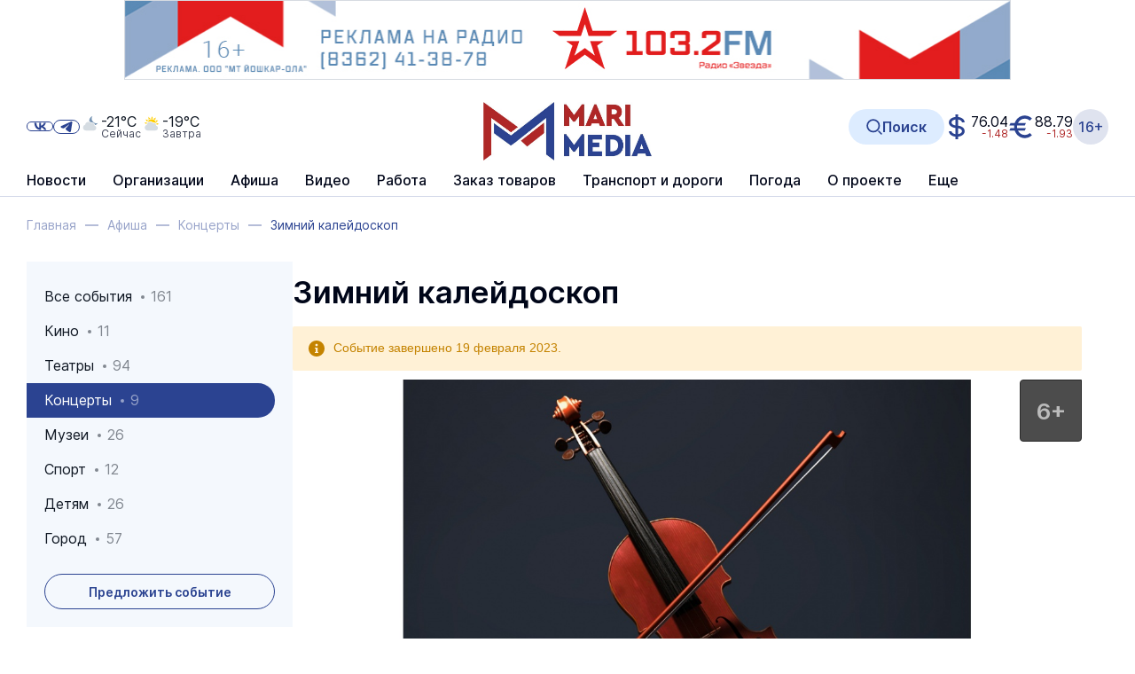

--- FILE ---
content_type: text/html; charset=UTF-8
request_url: https://www.marimedia.ru/poster/28274/
body_size: 21474
content:
<!DOCTYPE html>
<html xmlns="http://www.w3.org/1999/xhtml" xml:lang="ru" lang="ru">
<head itemscope itemtype="http://schema.org/WPHeader">
	<meta http-equiv="X-UA-Compatible" content="IE=edge"/>

			<meta name="viewport"
		      content="width=device-width, initial-scale=1.0, maximum-scale=5.0, minimum-scale=1.0">
	
	<meta http-equiv="Content-Type" content="text/html; charset=UTF-8" />
<title itemprop="headline">Зимний калейдоскоп - Афиша Йошкар-Олы</title><meta  name="robots" content="all"/>
<script data-skip-moving="true">(function(w, d, n) {var cl = "bx-core";var ht = d.documentElement;var htc = ht ? ht.className : undefined;if (htc === undefined || htc.indexOf(cl) !== -1){return;}var ua = n.userAgent;if (/(iPad;)|(iPhone;)/i.test(ua)){cl += " bx-ios";}else if (/Windows/i.test(ua)){cl += ' bx-win';}else if (/Macintosh/i.test(ua)){cl += " bx-mac";}else if (/Linux/i.test(ua) && !/Android/i.test(ua)){cl += " bx-linux";}else if (/Android/i.test(ua)){cl += " bx-android";}cl += (/(ipad|iphone|android|mobile|touch)/i.test(ua) ? " bx-touch" : " bx-no-touch");cl += w.devicePixelRatio && w.devicePixelRatio >= 2? " bx-retina": " bx-no-retina";if (/AppleWebKit/.test(ua)){cl += " bx-chrome";}else if (/Opera/.test(ua)){cl += " bx-opera";}else if (/Firefox/.test(ua)){cl += " bx-firefox";}ht.className = htc ? htc + " " + cl : cl;})(window, document, navigator);</script>


<link href="/bitrix/js/ui/design-tokens/dist/ui.design-tokens.min.css?173772775323463" type="text/css"  rel="stylesheet" />
<link href="/bitrix/js/ui/alerts/src/ui.alert.css?17377277368996" type="text/css"  rel="stylesheet" />
<link href="/bitrix/css/brainforce.cookies/brainforce.cookies.min.css?17593448511495" type="text/css"  rel="stylesheet" />
<link href="/bitrix/cache/css/s1/main/page_87887ee5091dc291182623466b4b6bc0/page_87887ee5091dc291182623466b4b6bc0_v1.css?176603897012991" type="text/css"  rel="stylesheet" />
<link href="/bitrix/cache/css/s1/main/template_ca24deaca4ea03f52d8e525500ea5fd9/template_ca24deaca4ea03f52d8e525500ea5fd9_v1.css?1768981806721302" type="text/css"  data-template-style="true" rel="stylesheet" />







<link rel="shortcut icon" href="/favicon.ico" type="image/x-icon">
<style>
					:root {
						--window-bg-color: #00a3e1;
						--window-text-color: #FFFFFF;
						--window-button-bg-color: #ffd507;
						--window-button-bg-hover-color: #ffd507;
						--window-button-text-color: #333333;
						--window-button-text-hover-color: #333333;
						--window-border-color: #7abc2f;
					}
				</style>
<style>#gdpr-cookie-message {}</style>
	<link rel="apple-touch-icon" sizes="180x180" href="/apple-touch-icon.png">
	<link rel="icon" type="image/png" sizes="32x32" href="/favicon-32x32.png">
	<link rel="icon" type="image/png" sizes="16x16" href="/favicon-16x16.png">
	<link rel="manifest" href="/site.webmanifest">
	<link rel="mask-icon" href="/safari-pinned-tab.svg" color="#2b4391">
	<link rel="canonical" href="https://www.marimedia.ru/poster/28274/"/>	<meta name="apple-mobile-web-app-title" content="МариМедиа">
	<meta name="application-name" content="МариМедиа">
	<meta name="msapplication-TileColor" content="#ffffff">
	<meta name="theme-color" content="#ffffff">
	<meta name="robots" content="all" />
	<meta name="twitter:card" content="summary_large_image" />
	<meta name="twitter:image" content="https://www.marimedia.ru/local/templates/main/app/logo/logo-t.png" />
	<meta name="fb:image" content="https://www.marimedia.ru/local/templates/main/app/logo/logo-f.png" />
	<meta name="vk:image" content="https://www.marimedia.ru/local/templates/main/app/logo/logo-v.png" />
	<meta name="ok:image" content="https://www.marimedia.ru/local/templates/main/app/logo/logo-o.png" />
	<meta name="og:image" content="https://www.marimedia.ru/local/templates/main/app/logo/logo-og.png" />
							<meta name="og:locale" content="ru_RU" />
	<meta name="og:site_name" content="МариМедиа" />
				</head>
<body class="body ">

<div id="overlay" class="overlay"></div>

<div class=" ">	<div class="b-add b-add_row b-add_top hidden_md_plus" data-boardplace="banner_1">banner_1</div>
	<div class="b-add b-add_row b-add_top visible_md_plus" data-boardplace="banner_12">banner_12</div>
	</div>
<header class="b-h">
	<div class="wrap b-h__inside">

		<div class="b-search b-search_header" id="search_header">
		<div id="searchHeaderXdqEv1"></div>
		</div>

		<div class="b-h__top">

			<button class="b-h__btn b-h__btn_burger" aria-label="Burger menu button">
				<label class="b-burger">
					<input type="checkbox" id="menu">
					<svg viewBox="0 0 32 32">
						<path class="b-burger__line b-burger__line_top_bottom"
						      d="M27 10 13 10C10.8 10 9 8.2 9 6 9 3.5 10.8 2 13 2 15.2 2 17 3.8 17 6L17 26C17 28.2 18.8 30 21 30 23.2 30 25 28.2 25 26 25 23.8 23.2 22 21 22L7 22"></path>
						<path class="b-burger__line" d="M7 16 27 16"></path>
					</svg>
				</label>
			</button>

			<div class="b-h__logo-wrap b-h__logo-wrap_mobile">
					<div class="b-h__logo">
							<a href="/"  class="no-line">
									<img src="/upload/citrus.sitesettings/c15/02rwbo2airdivy4kd6e48d4taj307r1b.jpg"
							 alt="Логотип MariMedia"
							 title="MariMedia">
							</a>
				</div>
						</div><button class="b-h__btn b-h__btn_search b-h__btn_search_mobile" data-toggle="search"
			        aria-label="Search button">
				<svg><use xlink:href="/local/templates/main/app/assets/dist/icons/sprite.svg#icons--search"/></svg>			</button></div>
		<div class="b-h__main">
			<div class="b-h__main-inside">
				<div class="b-h__menu">
					<!--'start_frame_cache_LkGdQn'--><nav class="b-h__menu">
<ul class="no-marker b-menu b-menu_header b-menu_main mainJS" itemscope itemtype="http://www.schema.org/SiteNavigationElement">
	<li class="b-menu__item b-menu__item_main b-menu__item_top b-menu__item_hidden visible_md" itemprop="name">
				<a href="/news/generation-z/"  class="no-line b-menu__link" itemprop="url"><span>Герои Поколения Z</span>
					</a>
				</li>
	<li class="b-menu__item b-menu__item_main b-menu__item_top b-menu__item_hidden b-menu__item_parent b-menu__item_parent_main" itemprop="name">
						<a href="/news/" class="no-line b-menu__link" itemprop="url">Новости</a>
					<ul class="no-marker b-menu__submenu">	<li class="b-menu__item b-menu__item_main" itemprop="name">
				<a href="/news/generation-z/"  class="no-line b-menu__link" itemprop="url"><span>Герои Поколения Z</span>
					</a>
				</li>
		<li class="b-menu__item b-menu__item_main" itemprop="name">
				<a href="/news/army/"  class="no-line b-menu__link" itemprop="url"><span>Армия</span>
					</a>
				</li>
		<li class="b-menu__item b-menu__item_main" itemprop="name">
				<a href="/news/crime/"  class="no-line b-menu__link" itemprop="url"><span>Происшествия</span>
					</a>
				</li>
		<li class="b-menu__item b-menu__item_main" itemprop="name">
				<a href="/news/yola/"  class="no-line b-menu__link" itemprop="url"><span>Йошкар-Ола</span>
					</a>
				</li>
		<li class="b-menu__item b-menu__item_main" itemprop="name">
				<a href="/news/zdorove-i-meditsina/"  class="no-line b-menu__link" itemprop="url"><span>Здоровье и медицина</span>
					</a>
				</li>
		<li class="b-menu__item b-menu__item_main" itemprop="name">
				<a href="/news/society/"  class="no-line b-menu__link" itemprop="url"><span>Общество</span>
					</a>
				</li>
		<li class="b-menu__item b-menu__item_main" itemprop="name">
				<a href="/news/science_education/"  class="no-line b-menu__link" itemprop="url"><span>Наука и Образование</span>
					</a>
				</li>
		<li class="b-menu__item b-menu__item_main" itemprop="name">
				<a href="/news/transport-i-dorogi/"  class="no-line b-menu__link" itemprop="url"><span>Транспорт и дороги</span>
					</a>
				</li>
		<li class="b-menu__item b-menu__item_main" itemprop="name">
				<a href="/news/politics/"  class="no-line b-menu__link" itemprop="url"><span>Политика</span>
					</a>
				</li>
		<li class="b-menu__item b-menu__item_main" itemprop="name">
				<a href="/news/ekonomika-i-biznes/"  class="no-line b-menu__link" itemprop="url"><span>Экономика и бизнес</span>
					</a>
				</li>
		<li class="b-menu__item b-menu__item_main" itemprop="name">
				<a href="/news/jkh/"  class="no-line b-menu__link" itemprop="url"><span>ЖКХ</span>
					</a>
				</li>
		<li class="b-menu__item b-menu__item_main" itemprop="name">
				<a href="/news/weather/"  class="no-line b-menu__link" itemprop="url"><span>Погода</span>
					</a>
				</li>
		<li class="b-menu__item b-menu__item_main" itemprop="name">
				<a href="/news/note/"  class="no-line b-menu__link" itemprop="url"><span>Не проходите мимо!</span>
					</a>
				</li>
		<li class="b-menu__item b-menu__item_main" itemprop="name">
				<a href="/news/victory/"  class="no-line b-menu__link" itemprop="url"><span>Великая Победа</span>
					</a>
				</li>
		<li class="b-menu__item b-menu__item_main" itemprop="name">
				<a href="/news/culture/"  class="no-line b-menu__link" itemprop="url"><span>Культура</span>
					</a>
				</li>
		<li class="b-menu__item b-menu__item_main" itemprop="name">
				<a href="/news/sports/"  class="no-line b-menu__link" itemprop="url"><span>Спорт</span>
					</a>
				</li>
		<li class="b-menu__item b-menu__item_main" itemprop="name">
				<a href="/news/portal/"  class="no-line b-menu__link" itemprop="url"><span>Новости портала</span>
					</a>
				</li>
		<li class="b-menu__item b-menu__item_main" itemprop="name">
				<a href="/news/russia/"  class="no-line b-menu__link" itemprop="url"><span>Россия</span>
					</a>
				</li>
		<li class="b-menu__item b-menu__item_main" itemprop="name">
				<a href="/news/agriculture/"  class="no-line b-menu__link" itemprop="url"><span>Сельское хозяйство</span>
					</a>
				</li>
		<li class="b-menu__item b-menu__item_main" itemprop="name">
				<a href="/news/ecology/"  class="no-line b-menu__link" itemprop="url"><span>Экология</span>
					</a>
				</li>
		<li class="b-menu__item b-menu__item_main" itemprop="name">
				<a href="/news/national-projects/"  class="no-line b-menu__link" itemprop="url"><span>Нацпроекты</span>
					</a>
				</li>
		<li class="b-menu__item b-menu__item_main" itemprop="name">
				<a href="/news/religion/"  class="no-line b-menu__link" itemprop="url"><span>Религия</span>
					</a>
				</li>
		<li class="b-menu__item b-menu__item_main" itemprop="name">
				<a href="/news/pfo/"  class="no-line b-menu__link" itemprop="url"><span>ПФО</span>
					</a>
				</li>
		<li class="b-menu__item b-menu__item_main" itemprop="name">
				<a href="/news/tourism/"  class="no-line b-menu__link" itemprop="url"><span>Туризм</span>
					</a>
				</li>
		<li class="b-menu__item b-menu__item_main" itemprop="name">
				<a href="/news/district-news/"  class="no-line b-menu__link" itemprop="url"><span>Районные новости</span>
					</a>
				</li>
		<li class="b-menu__item b-menu__item_main" itemprop="name">
				<a href="/news/road-traps/"  class="no-line b-menu__link" itemprop="url"><span>Дорожные ловушки</span>
					</a>
				</li>
		<li class="b-menu__item b-menu__item_main" itemprop="name">
				<a href="/review_article/"  class="no-line b-menu__link" itemprop="url"><span>Статьи</span>
					</a>
				</li>
		<li class="b-menu__item b-menu__item_main" itemprop="name">
				<a href="/news/interview/"  class="no-line b-menu__link" itemprop="url"><span>Интервью</span>
					</a>
				</li>
		<li class="b-menu__item b-menu__item_main" itemprop="name">
				<a href="/news/photo_report/"  class="no-line b-menu__link" itemprop="url"><span>Фотоотчеты</span>
					</a>
				</li>
		<li class="b-menu__item b-menu__item_main" itemprop="name">
				<a href="/news/video/"  class="no-line b-menu__link" itemprop="url"><span>Видеоновости</span>
					</a>
				</li>
		<li class="b-menu__item b-menu__item_main" itemprop="name">
				<a href="/news/archive/"  class="no-line b-menu__link" itemprop="url"><span>Архив новостей</span>
					</a>
				</li>
	</ul></li>	<li class="b-menu__item b-menu__item_main b-menu__item_top b-menu__item_hidden" itemprop="name">
				<a href="/company_catalogue/"  class="no-line b-menu__link" itemprop="url"><span>Организации</span>
					</a>
				</li>
		<li class="b-menu__item b-menu__item_main b-menu__item_top b-menu__item_hidden b-menu__item_selected b-menu__item_selected_main" itemprop="name">
				<a href="/poster/"  class="no-line b-menu__link" itemprop="url"><span>Афиша</span>
					</a>
				</li>
	<li class="b-menu__item b-menu__item_main b-menu__item_top b-menu__item_hidden b-menu__item_parent b-menu__item_parent_main" itemprop="name">
						<a href="/video/" class="no-line b-menu__link" itemprop="url">Видео</a>
					<ul class="no-marker b-menu__submenu">	<li class="b-menu__item b-menu__item_main" itemprop="name">
				<a href="/video/livecams/"  class="no-line b-menu__link" itemprop="url"><span>Веб-камеры</span>
					</a>
				</li>
		<li class="b-menu__item b-menu__item_main" itemprop="name">
				<a href="/video/event/"  class="no-line b-menu__link" itemprop="url"><span>Онлайн-трансляции</span>
					</a>
				</li>
		<li class="b-menu__item b-menu__item_main" itemprop="name">
				<a href="/news/video/"  class="no-line b-menu__link" itemprop="url"><span>Видеоновости</span>
					</a>
				</li>
		<li class="b-menu__item b-menu__item_main" itemprop="name">
				<a href="/video/archive/mariel/"  class="no-line b-menu__link" itemprop="url"><span>Видеоархив</span>
					</a>
				</li>
	</ul></li><li class="b-menu__item b-menu__item_main b-menu__item_top b-menu__item_hidden b-menu__item_parent b-menu__item_parent_main" itemprop="name">
						<a href="/work/" class="no-line b-menu__link" itemprop="url">Работа</a>
					<ul class="no-marker b-menu__submenu">	<li class="b-menu__item b-menu__item_main" itemprop="name">
				<a href="/work/vacancy/"  class="no-line b-menu__link" itemprop="url"><span>Вакансии</span>
					</a>
				</li>
		<li class="b-menu__item b-menu__item_main" itemprop="name">
				<a href="/ajax/vacancy-add.php" data-toggle="modal" class="no-line b-menu__link" itemprop="url"><span>Разместить вакансию</span>
					</a>
				</li>
		<li class="b-menu__item b-menu__item_main" itemprop="name">
				<a href="/work/resume/"  class="no-line b-menu__link" itemprop="url"><span>Резюме</span>
					</a>
				</li>
		<li class="b-menu__item b-menu__item_main" itemprop="name">
				<a href="/ajax/summary-add.php" data-toggle="modal" class="no-line b-menu__link" itemprop="url"><span>Разместить резюме</span>
					</a>
				</li>
	</ul></li>	<li class="b-menu__item b-menu__item_main b-menu__item_top b-menu__item_hidden" itemprop="name">
				<a href="/prod/"  class="no-line b-menu__link" itemprop="url"><span>Заказ товаров</span>
					</a>
				</li>
	<li class="b-menu__item b-menu__item_main b-menu__item_top b-menu__item_hidden b-menu__item_parent b-menu__item_parent_main" itemprop="name">
							<span class="no-line b-menu__link b-menu__tab" itemprop="url">
					<span class="b-menu__tab-inside">Транспорт и дороги</span>
				</span>
					<ul class="no-marker b-menu__submenu">	<li class="b-menu__item b-menu__item_main" itemprop="name">
				<a href="/company/12332/"  class="no-line b-menu__link" itemprop="url"><span>Ж/Д вокзал</span>
					</a>
				</li>
		<li class="b-menu__item b-menu__item_main" itemprop="name">
				<a href="/rasp/"  class="no-line b-menu__link" itemprop="url"><span>Расписание автобусов</span>
					</a>
				</li>
		<li class="b-menu__item b-menu__item_main" itemprop="name">
				<a href="/company/airola/"  class="no-line b-menu__link" itemprop="url"><span>Аэропорт</span>
					</a>
				</li>
	</ul></li>	<li class="b-menu__item b-menu__item_main b-menu__item_top b-menu__item_hidden" itemprop="name">
				<a href="/weather/"  class="no-line b-menu__link" itemprop="url"><span>Погода</span>
					</a>
				</li>
		<li class="b-menu__item b-menu__item_main b-menu__item_top b-menu__item_hidden" itemprop="name">
				<a href="/about_us/"  class="no-line b-menu__link" itemprop="url"><span>О проекте</span>
					</a>
				</li>
		<li class="b-menu__item b-menu__item_main b-menu__item_top b-menu__item_hidden" itemprop="name">
				<a href="/tariffs/"  class="no-line b-menu__link" itemprop="url"><span>Реклама</span>
					</a>
				</li>
		<li class="b-menu__item b-menu__item_main b-menu__item_top b-menu__item_hidden" itemprop="name">
				<a href="/contacts/"  class="no-line b-menu__link" itemprop="url"><span>Контакты</span>
					</a>
				</li>
		<li class="b-menu__item b-menu__item_other b-menu__item_hidden">
		<a href="javascript: void(0)" class="no-line b-menu__link">
			<span>Еще</span>
		</a>
		<ul class="no-marker b-menu__submenu b-menu__submenu_other"></ul>
	</li>
</ul></nav><!--'end_frame_cache_LkGdQn'-->				</div>
				<div class="b-h__mix">
					<div class="b-h__mix-part b-h__mix-part_left">
						<div class="b-h__mix-btns">
							<div class="b-h__age-wrap b-h__age-wrap_mobile">
								<div class="b-h__age">
									<div class="b-age b-age_header">16+
</div>								</div>
							</div>
										<div class="b-h__social b-social b-social_header">
				<div class="b-social__inside">
					<a href="https://vk.com/marimediaru" target="_blank" class="no-line b-social__item b-social__item_vk"
									title="Ссылка на vk">
								<svg class="b-social__icon b-social__icon_vk"><use xlink:href="/local/templates/main/app/assets/dist/icons/sprite.svg#icons--vk"/></svg>							</a><a href="https://t.me/iamarimedia" target="_blank" class="no-line b-social__item b-social__item_telegram"
									title="Ссылка на telegram">
								<svg class="b-social__icon b-social__icon_telegram"><use xlink:href="/local/templates/main/app/assets/dist/icons/sprite.svg#icons--telegram"/></svg>							</a>				</div>
			</div>						</div>

						<!--'start_frame_cache_hI5nT8'--><div class="b-h__weather"><a href="/weather/" class="b-weatherCard no-line" title="Малооблачно">	<div class="b-weatherCard__icon">
		<svg width="55" height="55" viewBox="0 0 55 55" fill="none" xmlns="http://www.w3.org/2000/svg">
<path fill-rule="evenodd" clip-rule="evenodd" d="M38.6 24.7L37.7001 24.3L37.6 23.3C37.4 20.1 34.7001 17.6 31.5 17.6C30.9 17.6 30.4 17.7 29.8 17.8L28.8 18.1L28.1 17.3C26.6 15.6 24.4 14.7 22.1 14.7C18.2 14.7 14.8 17.5 14.1 21.3L13.9 22.2L13.1 22.5C10.2 23.6 8.30005 26.5 8.30005 29.5C8.30005 33.7 11.7 37.0999 15.9 37.0999H35.9001C39.5001 37.0999 42.4001 34.2 42.4001 30.5C42.4001 28.1 40.9 25.7 38.6 24.7Z" fill="#D5DCE2"/>
<path fill-rule="evenodd" clip-rule="evenodd" d="M33.3 13.3C30.7 9.9 29 4 32.8 0C31.3 0.4 29.9 1.1 28.7 2.1C26.5 3.8 25.3 6.1 24.8 8.6C24.6 10.3 24.5 11.9 24.6 13.5C26.4 14 28.1 14.9 29.3 16.3V16.4H29.4C30.1 16.2 30.8 16.1 31.5 16.1C35.5 16.1 38.8 19.1 39.2 23.1C40.7 22.8 42.2 22.2 43.6 21.1C44.9 20.1 45.9 18.9 46.6 17.6C41.8 20.3 36.4 17.1 33.3 13.3Z" fill="#7694B4"/>
</svg>
	</div>
	<div class="b-weatherCard__info">
		<span class="b-weatherCard__temp">-21°C</span>
		<span class="b-weatherCard__day">Сейчас</span>
	</div>
	</a><a href="/weather/" class="b-weatherCard no-line" title="Малооблачно">	<div class="b-weatherCard__icon">
		<svg width="55" height="55" viewBox="0 0 55 55" fill="none" xmlns="http://www.w3.org/2000/svg">
<path fill-rule="evenodd" clip-rule="evenodd" d="M40 24.7L39.0999 24.3L39 23.3C38.7999 20.1 36.1 17.6 32.9 17.6C32.3 17.6 31.8 17.7 31.2 17.8L30.2 18.1L29.5 17.3C28 15.6 25.8 14.7 23.5 14.7C19.6 14.7 16.2 17.5 15.5 21.3L15.3 22.2L14.5 22.5C11.6 23.6 9.69995 26.5 9.69995 29.5C9.69995 33.7 13.1 37.0999 17.3 37.0999H37.2999C40.9 37.0999 43.7999 34.2 43.7999 30.5C43.7999 28.1 42.4 25.8 40 24.7Z" fill="#D5DCE2"/>
<path fill-rule="evenodd" clip-rule="evenodd" d="M14.7 18.8C14.5 19.3 14.3 19.8 14.1 20.3L8.5 17.6L15.2 15.5C14.9 16.4 14.8 17.4 14.7 18.4C14.7 18.6 14.8 18.7 14.7 18.8ZM40.1 21C40.2 20.5 40.2 20 40.3 19.5C40.3 18.8 40.3 18 40.2 17.3L46.5 20.3L40.5 22.2C40.4 21.8 40.2 21.4 40.1 21ZM16.9 11.9C16.4 12.6 16 13.3 15.7 14.1L11.7 8.3L18.5 9.9C18.2 10.2 17.9 10.5 17.7 10.8C17.7 10.8 17.7 10.9 17.6 10.9C17.4 11.2 17.1 11.5 16.9 11.8C17 11.8 17 11.9 16.9 11.9ZM20.6 8.3C20.4 8.5 20.1 8.6 19.9 8.8C19.8 8.8 19.8 8.9 19.7 8.9L19.1 1.9L24.2 6.7C23 7 21.8 7.5 20.8 8.2C20.8 8.1 20.7 8.2 20.6 8.3ZM28 6.2C27.3 6.2 26.5 6.2 25.8 6.3L28.8 0L30.9 6.7C30 6.4 29 6.3 28 6.2ZM32.4 7.2L38.2 3.2L36.6 10C35.4 8.8 34 7.9 32.4 7.2ZM37.6 11.2L44.6 10.6L39.8 15.7C39.4 14.1 38.7 12.6 37.6 11.2ZM23.6 13.2C21 13.2 18.6 14.2 16.8 16C17.9 12 21.3 8.8 25.5 8C26.3 7.8 27.2 7.8 28 7.8C31 7.9 33.7 9.2 35.8 11.4C37.6 13.4 38.7 15.9 38.7 18.6C37.3 17 35.2 16 33 16C32.3 16 31.6 16.1 30.9 16.3H30.8C28.9 14.3 26.3 13.2 23.6 13.2Z" fill="#FFCE00"/>
</svg>
	</div>
	<div class="b-weatherCard__info">
		<span class="b-weatherCard__temp">-19°C</span>
		<span class="b-weatherCard__day">Завтра</span>
	</div>
	</a></div><!--'end_frame_cache_hI5nT8'-->					</div>

					<div class="b-h__center">
						<div class="b-h__logo-wrap b-h__logo-wrap_desktop">
							<div class="b-h__item b-h__item_left">	<div class="b-h__logo">
							<a href="/"  class="no-line">
									<img src="/upload/citrus.sitesettings/c15/02rwbo2airdivy4kd6e48d4taj307r1b.jpg"
							 alt="Логотип MariMedia"
							 title="MariMedia">
							</a>
				</div>
			</div>						</div>
					</div>

					<div class="b-h__mix-part b-h__mix-part_right"><button class="b-h__btn b-h__btn_search b-h__btn_search_desktop" data-toggle="search"
						        aria-label="Search button" title="Открыть поисковую строку">
							<svg><use xlink:href="/local/templates/main/app/assets/dist/icons/sprite.svg#icons--search"/></svg>							<span>Поиск</span>
						</button>
						<a href="https://quote.rbc.ru/catalog/?type=currency" rel="nofollow" target="_blank" class="no-line b-currency"><div class="b-currency__item b-currency__item_usd" title="Доллар США">
		<span>76.04</span><span class="b-currency__change b-currency__change_minus">-1.48</span></div>
	<div class="b-currency__item b-currency__item_eur" title="Евро">
		<span>88.79</span><span class="b-currency__change b-currency__change_minus">-1.93</span></div>
	</a>
						<div class="b-h__age-wrap b-h__age-wrap_desktop">
							<div class="b-h__age">
								<div class="b-age b-age_header">16+
</div>							</div>
						</div>
					</div>
				</div>
			</div>
		</div>
</header><main class="mainContainer wrap"><div class="b-breadcrumbs" itemscope itemtype="http://schema.org/BreadcrumbList">
			<div class="b-breadcrumbs__item" id="bx_breadcrumb_0" itemprop="itemListElement" itemscope itemtype="http://schema.org/ListItem">
				
				<a href="/" title="Главная" itemprop="item" class="no-line b-breadcrumbs__link">
					<span itemprop="name" class="b-breadcrumbs__name">Главная</span>
				</a>
				<meta itemprop="position" content="1" />
			</div>
			<div class="b-breadcrumbs__item" id="bx_breadcrumb_1" itemprop="itemListElement" itemscope itemtype="http://schema.org/ListItem">
				<span class="b-breadcrumbs__dash"></span>
				<a href="/poster/" title="Афиша" itemprop="item" class="no-line b-breadcrumbs__link">
					<span itemprop="name" class="b-breadcrumbs__name">Афиша</span>
				</a>
				<meta itemprop="position" content="2" />
			</div>
			<div class="b-breadcrumbs__item" id="bx_breadcrumb_2" itemprop="itemListElement" itemscope itemtype="http://schema.org/ListItem">
				<span class="b-breadcrumbs__dash"></span>
				<a href="/poster/category/concert/" title="Концерты" itemprop="item" class="no-line b-breadcrumbs__link">
					<span itemprop="name" class="b-breadcrumbs__name">Концерты</span>
				</a>
				<meta itemprop="position" content="3" />
			</div>
			<div title="Зимний калейдоскоп" class="b-breadcrumbs__item b-breadcrumbs__item_current" itemprop="itemListElement" itemscope
itemtype="http://schema.org/ListItem">
				<span class="b-breadcrumbs__dash"></span>
				<span itemprop="name" class="b-breadcrumbs__name b-breadcrumbs__name_current">Зимний калейдоскоп</span>
				<meta itemprop="position" content="4" />
			</div><div style="clear:both"></div></div><div class="b-grid b-grid_page b-grid_page_menu">
		<div class="b-grid__sidebar b-grid__sidebar_left ">
			<div class="b-grid__menu b-grid__menu_double b-section_mb_poster_menu" >
		<button class="b-btn b-btn_primary b-btn_normal b-grid__menu-opener b-grid__menu-opener_full"
	        data-toggle="left-menu-opener">
		<span>Концерты</span>
		<svg><use xlink:href="/local/templates/main/app/assets/dist/icons/sprite.svg#icons--arrow_down"/></svg>	</button>
	    	<div class="b-grid__menu-inside">
		<div class="b-grid__menu-close" data-toggle="left-menu-closer">
			<svg><use xlink:href="/local/templates/main/app/assets/dist/icons/sprite.svg#icons--close"/></svg>		</div>

		<div class="b-grid__menu-list" itemscope itemtype="http://schema.org/SiteNavigationElement">
						<nav class="b-grid__menu-main">
				<div class="no-marker b-menu b-menu_left">	<div class="b-menu__item">
		<a itemprop="url" href="/poster/index.php"  class="no-line b-menu__link b-menu__link_flex " title="Все события" >
			Все события			<span class="b-menu__counter b-counter">161</span>		</a>
			</div>
		<div class="b-menu__item">
		<a itemprop="url" href="/poster/category/cinema/"  class="no-line b-menu__link b-menu__link_flex " title="Кино" >
			Кино			<span class="b-menu__counter b-counter">11</span>		</a>
			</div>
		<div class="b-menu__item">
		<a itemprop="url" href="/poster/category/theatre/"  class="no-line b-menu__link b-menu__link_flex " title="Театры" >
			Театры			<span class="b-menu__counter b-counter">94</span>		</a>
			</div>
		<div class="b-menu__item b-menu__item_selected">
		<a itemprop="url" href="/poster/category/concert/"  class="no-line b-menu__link b-menu__link_flex " title="Концерты" >
			Концерты			<span class="b-menu__counter b-counter">9</span>		</a>
			</div>
		<div class="b-menu__item">
		<a itemprop="url" href="/poster/category/art/"  class="no-line b-menu__link b-menu__link_flex " title="Музеи" >
			Музеи			<span class="b-menu__counter b-counter">26</span>		</a>
			</div>
		<div class="b-menu__item">
		<a itemprop="url" href="/poster/category/sport/"  class="no-line b-menu__link b-menu__link_flex " title="Спорт" >
			Спорт			<span class="b-menu__counter b-counter">12</span>		</a>
			</div>
		<div class="b-menu__item">
		<a itemprop="url" href="/poster/category/kids/"  class="no-line b-menu__link b-menu__link_flex " title="Детям" >
			Детям			<span class="b-menu__counter b-counter">26</span>		</a>
			</div>
		<div class="b-menu__item">
		<a itemprop="url" href="/poster/category/holidays/"  class="no-line b-menu__link b-menu__link_flex " title="Город" >
			Город			<span class="b-menu__counter b-counter">57</span>		</a>
			</div>
	</div>
				<div class="b-grid__menu-main__toggle" style="display: none">
					<button type="button" class="b-btn b-btn_white b-btn_full">⬇️ Все категории</button>
				</div>
			</nav>
					</div>
	</div>
    <div class="b-grid__menu-btn b-grid__menu-btn_bottom b-grid__menu-btn_bg">
		<a href="/ajax/events-add.php" data-toggle="modal" title="Предложить событие" class="no-line b-btn b-btn_transparent b-btn_normal b-btn_full">Предложить событие</a>
		</div>			<nav class="b-grid__menu-sections b-section_pt_40 b-section_poster_menu">
			<div class="no-marker b-menu b-menu_sections">	<div class="b-menu__item b-menu__item_mobile-inside-menu">
		<a itemprop="url" href="/poster/archive/"  class="no-line b-menu__link  " title="Архив событий" >
			Архив событий					</a>
			</div>
	</div>
		</nav>
	</div>
<div class="hidden_md_plus b-add_summary_xl">
    <div class="b-add b-add_col" data-boardplace="banner_5">banner_5</div>
</div>
<div class="b-add_summary_lg b-add b-add_col" data-boardplace="banner_2">banner_2</div>
<div class="b-section b-grid__item">
	<div
		class="swiper b-section__slider b-section__slider_auto b-section__slider_sidebar b-section__slider_sidebar_tourism" id="HbKDfi">
	<div class="b-section__sidebar-top">
							<h3 class="b-section__sidebar-title">Туризм</h3>
						<div class="b-section__sidebar-navigation">
				<div class="swiper-pagination swiper-pagination_static swiper-pagination_sidebar"></div>
				<div class="swiper-button-next swiper-button-next_sidebar swiper-button-prev_colored">
					<svg class="swiper-button-prev_icon_sidebar"><use xlink:href="/local/templates/main/app/assets/dist/icons/sprite.svg#icons--sidebar-next"/></svg>				</div>
			</div>
		</div><div class="swiper-wrapper"><div class="swiper-slide b-section__slide b-section__slide_article" id="bx_2338727521_14"
				>
				<div class="b-newsCard">
											<a href="/mariel/tourism/" class="no-line b-newsCard__top b-newsCard__top_normal">
												<div class="b-newsCard__img-wrap">
							<img src="/upload/iblock/5ef/fi8qra3163abmua3ai5sfzftzzsoahhk.webp" alt="Туризм" class="b-newsCard__img" loading="lazy">						</div>
					</a>					<div class="b-newsCard__bottom">
						<a href="/mariel/tourism/"
								class="no-line h6 b-newsCard__title b-newsCard__title_sidebar ">Популярные места, маршруты, интересные объекты и достопримечательности Марий Эл.</a>					</div>
				</div>
			</div></div></div>
</div>

<div class="b-section b-grid__item hidden_md_plus">
	<div
		class="swiper b-section__slider b-section__slider_auto b-section__slider_sidebar" id="XFY4s6">
	<div class="b-section__sidebar-top">
						<h3 class="b-section__sidebar-title">
				Акции			</h3>
						<div class="b-section__sidebar-navigation">
				<div class="swiper-pagination swiper-pagination_static swiper-pagination_sidebar"></div>
				<div class="swiper-button-next swiper-button-next_sidebar swiper-button-prev_colored">
					<svg class="swiper-button-prev_icon_sidebar"><use xlink:href="/local/templates/main/app/assets/dist/icons/sprite.svg#icons--sidebar-next"/></svg>				</div>
			</div>
		</div><div class="swiper-wrapper"><div class="swiper-slide b-section__slide b-section__slide_article" id="bx_4234221303_1481271"
				>
				<div class="b-newsCard">
					<a href="/promo/aktsii-na-yanvar-ot-meditsinskogo-tsentra-aybolit/?erid=2W5zFGKW5wn" class="no-line b-newsCard__top b-newsCard__top_normal">
						<div class="b-newsCard__img-wrap">
							<img src="/upload/iblock/941/dkc4i5q5zf85as7q2fzzi5v88folhi8f.jpg" alt="Акции на январь от медицинского центра Айболит" class="b-newsCard__img" loading="lazy">						</div>
					</a>
					<div class="b-newsCard__bottom">
						<a href="/promo/aktsii-na-yanvar-ot-meditsinskogo-tsentra-aybolit/?erid=2W5zFGKW5wn" class="no-line h6 b-newsCard__title b-newsCard__title_sidebar ">
								Акции на январь от медицинского центра Айболит															</a>						
						<div class="b-newsCard__row b-newsCard__row_bottom_between">
														<div class="b-newsCard__tags"><div  class="no-line b-label b-label_primary b-newsCard__label" title="Акции">Акции</div>							</div>							<time datetime="2025-12-23T00:00:00" class="b-newsCard__date">23 декабря</time>
							</div>					</div>
				</div>
			</div></div></div>
</div>

<div class="b-add_summary_lg b-add b-add_col" data-boardplace="banner_5">banner_5</div>
<div class="b-grid__item">
			<h3 class="b-grid__item-title">
			<a href="/company_category/245/" class="b-grid__item-title-link no-line">Отдых и развлечения</a>
		</h3>
		<nav class="">
        <div class="no-marker b-menu b-menu_sidebar" itemscope itemtype="http://schema.org/SiteNavigationElement">
	    	    			<div class="b-menu__item">
					<a itemprop="url" href="/company_category/406/" class="no-line b-menu__link b-menu__link_flex" title="Активный отдых">
						Активный отдых						<span class="b-menu__counter b-counter">61</span>
					</a>
				</div>
	    		    			<div class="b-menu__item">
					<a itemprop="url" href="/company_category/248/" class="no-line b-menu__link b-menu__link_flex" title="Бани и сауны">
						Бани и сауны						<span class="b-menu__counter b-counter">66</span>
					</a>
				</div>
	    		    			<div class="b-menu__item">
					<a itemprop="url" href="/company_category/249/" class="no-line b-menu__link b-menu__link_flex" title="Бассейны и спортивные комплексы">
						Бассейны и спортивные комплексы						<span class="b-menu__counter b-counter">30</span>
					</a>
				</div>
	    		    			<div class="b-menu__item">
					<a itemprop="url" href="/company_category/250/" class="no-line b-menu__link b-menu__link_flex" title="Бильярд, боулинг">
						Бильярд, боулинг						<span class="b-menu__counter b-counter">10</span>
					</a>
				</div>
	    		    			<div class="b-menu__item">
					<a itemprop="url" href="/company_category/252/" class="no-line b-menu__link b-menu__link_flex" title="Выставочные центры, залы">
						Выставочные центры, залы						<span class="b-menu__counter b-counter">8</span>
					</a>
				</div>
	    		    			<div class="b-menu__item">
					<a itemprop="url" href="/company_category/256/" class="no-line b-menu__link b-menu__link_flex" title="Детский отдых, лагеря Марий Эл">
						Детский отдых, лагеря Марий Эл						<span class="b-menu__counter b-counter">81</span>
					</a>
				</div>
	    		    			<div class="b-menu__item">
					<a itemprop="url" href="/company_category/257/" class="no-line b-menu__link b-menu__link_flex" title="Дома культуры">
						Дома культуры						<span class="b-menu__counter b-counter">12</span>
					</a>
				</div>
	    		    			<div class="b-menu__item">
					<a itemprop="url" href="/company_category/258/" class="no-line b-menu__link b-menu__link_flex" title="Зоопарк">
						Зоопарк						<span class="b-menu__counter b-counter">2</span>
					</a>
				</div>
	    		    			<div class="b-menu__item">
					<a itemprop="url" href="/company_category/260/" class="no-line b-menu__link b-menu__link_flex" title="Интернет-кафе, компьютерные клубы">
						Интернет-кафе, компьютерные клубы						<span class="b-menu__counter b-counter">14</span>
					</a>
				</div>
	    		    			<div class="b-menu__item">
					<a itemprop="url" href="/company_category/262/" class="no-line b-menu__link b-menu__link_flex" title="Кинотеатры">
						Кинотеатры						<span class="b-menu__counter b-counter">4</span>
					</a>
				</div>
	    		    			<div class="b-menu__item">
					<a itemprop="url" href="/company_category/265/" class="no-line b-menu__link b-menu__link_flex" title="Музеи, художественные салоны, галереи">
						Музеи, художественные салоны, галереи						<span class="b-menu__counter b-counter">45</span>
					</a>
				</div>
	    		    			<div class="b-menu__item">
					<a itemprop="url" href="/company_category/266/" class="no-line b-menu__link b-menu__link_flex" title="Ночные клубы, бары, дискотеки Йошкар-Олы">
						Ночные клубы, бары, дискотеки Йошкар-Олы						<span class="b-menu__counter b-counter">14</span>
					</a>
				</div>
	    		    			<div class="b-menu__item">
					<a itemprop="url" href="/company_category/349/" class="no-line b-menu__link b-menu__link_flex" title="Парки">
						Парки						<span class="b-menu__counter b-counter">14</span>
					</a>
				</div>
	    		    			<div class="b-menu__item">
					<a itemprop="url" href="/company_category/393/" class="no-line b-menu__link b-menu__link_flex" title="Пейнтбольные клубы">
						Пейнтбольные клубы						<span class="b-menu__counter b-counter">8</span>
					</a>
				</div>
	    		    			<div class="b-menu__item">
					<a itemprop="url" href="/company_category/407/" class="no-line b-menu__link b-menu__link_flex" title="Спортклубы, секции, спортшколы">
						Спортклубы, секции, спортшколы						<span class="b-menu__counter b-counter">125</span>
					</a>
				</div>
	    		    			<div class="b-menu__item">
					<a itemprop="url" href="/company_category/271/" class="no-line b-menu__link b-menu__link_flex" title="Танцевальные студии">
						Танцевальные студии						<span class="b-menu__counter b-counter">68</span>
					</a>
				</div>
	    		    			<div class="b-menu__item">
					<a itemprop="url" href="/company_category/272/" class="no-line b-menu__link b-menu__link_flex" title="Театры, концертные залы">
						Театры, концертные залы						<span class="b-menu__counter b-counter">11</span>
					</a>
				</div>
	    		    			<div class="b-menu__item">
					<a itemprop="url" href="/company_category/275/" class="no-line b-menu__link b-menu__link_flex" title="Торжества, праздники">
						Торжества, праздники						<span class="b-menu__counter b-counter">84</span>
					</a>
				</div>
	    		    			<div class="b-menu__item">
					<a itemprop="url" href="/company_category/380/" class="no-line b-menu__link b-menu__link_flex" title="Туристические компании">
						Туристические компании						<span class="b-menu__counter b-counter">56</span>
					</a>
				</div>
	    		    			<div class="b-menu__item">
					<a itemprop="url" href="/company_category/379/" class="no-line b-menu__link b-menu__link_flex" title="Фитнес, шейпинг">
						Фитнес, шейпинг						<span class="b-menu__counter b-counter">45</span>
					</a>
				</div>
	    		    			<div class="b-menu__item">
					<a itemprop="url" href="/company_category/351/" class="no-line b-menu__link b-menu__link_flex" title="Центры культуры">
						Центры культуры						<span class="b-menu__counter b-counter">7</span>
					</a>
				</div>
	    		        </div>
    </nav>
</div>
<div class="b-section b-grid__item b-add_summary_lg">

			<div class="swiper b-section__slider b-section__slider_auto b-section__slider_sidebar b-section__slider_sidebar_popular swiper-initialized swiper-horizontal swiper-backface-hidden" id="sliderDcZHrR" itemscope itemtype="http://schema.org/ItemList">
				<div class="b-section__sidebar-top">                        <h3 class="b-section__sidebar-title">Популярные места</h3>
                    
                    <div class="b-section__sidebar-navigation">
                        <div class="swiper-pagination swiper-pagination_static swiper-pagination_sidebar"></div>
						<div class="swiper-button-next swiper-button-next_sidebar swiper-button-prev_colored">
                            <svg class="swiper-button-prev_icon_sidebar"><use xlink:href="/local/templates/main/app/assets/dist/icons/sprite.svg#icons--sidebar-next"/></svg>    					</div>
					</div>
				</div>

    			<div class="swiper-wrapper">
                    				    	<div id="bx_1701332813_108844"
				    			 class="swiper-slide b-section__slide b-section__slide_article">
				    		<div class="b-newsCard" itemscope itemprop="itemListElement" itemtype="http://schema.org/Article">
				    			<a href="/company/11110/"
				    			   class="no-line b-newsCard__top b-newsCard__top_normal" title="">
				    				<meta itemscope itemprop="mainEntityOfPage" itemType="https://schema.org/WebPage" itemid="/company/11110/"/>
				    				<div class="b-newsCard__img-wrap"><img itemprop="image" src="/upload/iblock/17a/lf5s93yk7d8d5vzhbhk2thl73cp0p411.png" alt="Марийский государственный театр оперы и балета им.Э.Сапаева" class="b-newsCard__img" loading="lazy"></div>
				    			</a>
				    			<div class="b-newsCard__bottom b-newsCard__bottom_pb_0">
				    				<a href="/company/11110/" class="no-line h6 b-newsCard__title b-newsCard__title_sidebar">
				    						Марийский государственный театр оперы и балета им.Э.Сапаева				    					</a>                    
				    				<meta itemprop="description" content="Марийский государственный театр оперы и балета им.Э.Сапаева">
                    
                                    <div class="b-newsCard__descr">проведение спектаклей, концертов, опер и балетов</div>				    			</div>
				    		</div>
				    	</div>				    	<div id="bx_1701332813_108845"
				    			 class="swiper-slide b-section__slide b-section__slide_article">
				    		<div class="b-newsCard" itemscope itemprop="itemListElement" itemtype="http://schema.org/Article">
				    			<a href="/company/11111/"
				    			   class="no-line b-newsCard__top b-newsCard__top_normal" title="">
				    				<meta itemscope itemprop="mainEntityOfPage" itemType="https://schema.org/WebPage" itemid="/company/11111/"/>
				    				<div class="b-newsCard__img-wrap"><img itemprop="image" src="/upload/iblock/872/z1gt0rt2kuz1gotuhlhwe5vayxxdi5n1.png" alt="Академический русский театр драмы им. Г. Константинова" class="b-newsCard__img" loading="lazy"></div>
				    			</a>
				    			<div class="b-newsCard__bottom b-newsCard__bottom_pb_0">
				    				<a href="/company/11111/" class="no-line h6 b-newsCard__title b-newsCard__title_sidebar">
				    						Академический русский театр драмы им. Г. Константинова				    					</a>                    
				    				<meta itemprop="description" content="Академический русский театр драмы им. Г. Константинова">
                    
                                    <div class="b-newsCard__descr">русский драматический театр</div>				    			</div>
				    		</div>
				    	</div></div>
			</div>
</div>

<div class="b-add_summary_lg">
    <div class="b-add b-add_col" data-boardplace="banner_6">banner_6</div>
</div>

<div class="b-grid__item b-add_summary_lg">
			<h3 class="b-grid__item-title">Скоро</h3>
	
	<div class="b-list b-list_mark">
			    	<div class="b-list__item" id="bx_3218110189_166463">
                <time datetime="2026-01-23" class="b-list__date">23 января</time>
	    		<a href="/poster/28076/" class="no-line b-list__value b-list__value_mark" title="Открытые ледовые катки">
                    Открытые ледовые катки	    		</a>
	    	</div>
        	</div>
</div>

<div class="b-section b-add_summary_lg b-grid__item b-section">
	<div
		class="swiper b-section__slider b-section__slider_auto b-section__slider_sidebar" id="SfeBZ1">
	<div class="b-section__sidebar-top">
						<h3 class="b-section__sidebar-title">
				<a href="/news/interview/" class="no-line" title="Перейти в раздел">
					Интервью				</a>
			</h3>
						<div class="b-section__sidebar-navigation">
				<div class="swiper-pagination swiper-pagination_static swiper-pagination_sidebar"></div>
				<div class="swiper-button-next swiper-button-next_sidebar swiper-button-prev_colored">
					<svg class="swiper-button-prev_icon_sidebar"><use xlink:href="/local/templates/main/app/assets/dist/icons/sprite.svg#icons--sidebar-next"/></svg>				</div>
			</div>
		</div><div class="swiper-wrapper"><div class="swiper-slide b-section__slide b-section__slide_interview" id="bx_309295067_1291513"
				>
				<div class="b-newsCard">
					<a href="/news/zdorove-i-meditsina/item/207146/" class="no-line b-newsCard__top b-newsCard__top_normal">
						<div class="b-newsCard__img-wrap">
							<img src="/upload/iblock/5db/xe69dhdde8gt5r0kxmk2ldl8v8sj0hcq.jpg" alt="Жителей Марий Эл предупредили о лекарствах, несовместимых с алкоголем" class="b-newsCard__img" loading="lazy">						</div>
					</a>
					<div class="b-newsCard__bottom">
						<a href="/news/zdorove-i-meditsina/item/207146/" class="no-line h6 b-newsCard__title b-newsCard__title_sidebar ">
								Жителей Марий Эл предупредили о лекарствах, несовместимых с алкоголем															</a>						
						<div class="b-newsCard__row b-newsCard__row_bottom_between">
														<div class="b-newsCard__tags"><a href="/news/zdorove-i-meditsina/"  class="no-line b-label b-label_primary b-newsCard__label" title="Здоровье и медицина">Здоровье и медицина</a>							</div>							<time datetime="2025-12-18T13:21:00" class="b-newsCard__date">18 декабря&nbsp;&nbsp;&nbsp; 13:21</time>
							</div>					</div>
				</div>
			</div><div class="swiper-slide b-section__slide b-section__slide_interview" id="bx_309295067_1196971"
				>
				<div class="b-newsCard">
					<a href="/news/society/item/206202/" class="no-line b-newsCard__top b-newsCard__top_normal">
						<div class="b-newsCard__img-wrap">
							<img src="/upload/iblock/e9b/z40i12quzv16z8013r3co793tishqr2p.jpg" alt="О мерах поддержки для людей с инвалидностью" class="b-newsCard__img" loading="lazy">						</div>
					</a>
					<div class="b-newsCard__bottom">
						<a href="/news/society/item/206202/" class="no-line h6 b-newsCard__title b-newsCard__title_sidebar ">
								О мерах поддержки для людей с инвалидностью															</a>						
						<div class="b-newsCard__row b-newsCard__row_bottom_between">
														<div class="b-newsCard__tags"><a href="/news/society/"  class="no-line b-label b-label_primary b-newsCard__label" title="Общество">Общество</a>							</div>							<time datetime="2025-12-03T10:00:00" class="b-newsCard__date">3 декабря&nbsp;&nbsp;&nbsp; 10:00</time>
							</div>					</div>
				</div>
			</div><div class="swiper-slide b-section__slide b-section__slide_interview" id="bx_309295067_1002997"
				>
				<div class="b-newsCard">
					<a href="/news/ecology/item/204990/" class="no-line b-newsCard__top b-newsCard__top_normal">
						<div class="b-newsCard__img-wrap">
							<img src="/upload/iblock/013/31p7tjbfigl2zwae2ojsutunklxpk4p7.jpg" alt="На озере Яльчик может появиться «мертвый лес»" class="b-newsCard__img" loading="lazy">						</div>
					</a>
					<div class="b-newsCard__bottom">
						<a href="/news/ecology/item/204990/" class="no-line h6 b-newsCard__title b-newsCard__title_sidebar ">
								На озере Яльчик может появиться «мертвый лес»															</a>						
						<div class="b-newsCard__row b-newsCard__row_bottom_between">
														<div class="b-newsCard__tags"><a href="/news/ecology/"  class="no-line b-label b-label_primary b-newsCard__label" title="Экология">Экология</a>							</div>							<time datetime="2025-11-13T13:50:00" class="b-newsCard__date">13 ноября&nbsp;&nbsp;&nbsp; 13:50</time>
							</div>					</div>
				</div>
			</div><div class="swiper-slide b-section__slide b-section__slide_interview" id="bx_309295067_1002722"
				>
				<div class="b-newsCard">
					<a href="/news/transport-i-dorogi/item/204428/" class="no-line b-newsCard__top b-newsCard__top_normal">
						<div class="b-newsCard__img-wrap">
							<img src="/upload/iblock/f4b/bnpqdhj8waq5yz9yr2tjvjxcd7io4lsr.jpg" alt="Правила езды в гололёд" class="b-newsCard__img" loading="lazy">						</div>
					</a>
					<div class="b-newsCard__bottom">
						<a href="/news/transport-i-dorogi/item/204428/" class="no-line h6 b-newsCard__title b-newsCard__title_sidebar ">
								Правила езды в гололёд															</a>						
						<div class="b-newsCard__row b-newsCard__row_bottom_between">
														<div class="b-newsCard__tags"><a href="/news/transport-i-dorogi/"  class="no-line b-label b-label_primary b-newsCard__label" title="Транспорт и дороги">Транспорт и дороги</a>							</div>							<time datetime="2025-11-05T14:15:00" class="b-newsCard__date">5 ноября&nbsp;&nbsp;&nbsp; 14:15</time>
							</div>					</div>
				</div>
			</div><div class="swiper-slide b-section__slide b-section__slide_interview" id="bx_309295067_1002548"
				>
				<div class="b-newsCard">
					<a href="/news/zdorove-i-meditsina/item/204072/" class="no-line b-newsCard__top b-newsCard__top_normal">
						<div class="b-newsCard__img-wrap">
							<img src="/upload/iblock/bf8/9znnpdlko5ahpyxs0kl0f6qyoc169gds.jpg" alt="Александр Бородин: здоровый образ жизни — ключ к уменьшению рисков развития инсульта" class="b-newsCard__img" loading="lazy">						</div>
					</a>
					<div class="b-newsCard__bottom">
						<a href="/news/zdorove-i-meditsina/item/204072/" class="no-line h6 b-newsCard__title b-newsCard__title_sidebar ">
								Александр Бородин: здоровый образ жизни — ключ к уменьшению рисков развития инсульта															</a>						
						<div class="b-newsCard__row b-newsCard__row_bottom_between">
														<div class="b-newsCard__tags"><a href="/news/zdorove-i-meditsina/"  class="no-line b-label b-label_primary b-newsCard__label" title="Здоровье и медицина">Здоровье и медицина</a>							</div>							<time datetime="2025-10-29T13:00:00" class="b-newsCard__date">29 октября&nbsp;&nbsp;&nbsp; 13:00</time>
							</div>					</div>
				</div>
			</div></div></div>
</div>

		</div>
		<div class="b-grid__main "><h1 class="b-title hidden ">Зимний калейдоскоп</h1><div class="b-poster" itemscope itemtype="http://schema.org/Event">
    <div itemprop="name" class="h1 b-grid__title b-grid__title_mb10">Зимний калейдоскоп</div>
    <div class="b-poster__detail">
        <div class="b-poster__preview">
            
<div class="b-poster__preview-top">
    </div>

	<div class="ui-alert ui-alert-warning ui-alert-icon-info">
		<span class="ui-alert-message">Событие завершено 19 февраля 2023.</span>
	</div>
	
                    </div>

                    <div class="b-poster__slider">
                <div class="swiper poster-detail popup-gallery">
                    <div class="swiper-wrapper swiper-wrapper_center">
                                                    <div class="swiper-slide b-poster__slide">
                                                                    <a href="/upload/iblock/11f/iogjjjwzen5vj7nic7kp2zygnqezouf3.jpg" title="" class="no-line b-poster__slide-card" data-fancybox="gallery">
                                        <div itemprop="typicalAgeRange" class="b-age b-age_card b-age_large b-age_bordered b-poster__slide-age b-newsCard__age">6+</div>
                                        <img itemprop="image" src="/upload/iblock/11f/iogjjjwzen5vj7nic7kp2zygnqezouf3.jpg" alt="" class="b-poster__slide-img">
                                    </a>
                                                            </div>
                                            </div>
    				<div class="b-poster__nav">
						<div class="wrap b-poster__nav-inside">
							<div class="swiper-button-prev swiper-button-prev_colored">
								<span>
									<svg class="b-main__icon-bg swiper-button-prev_bg"><use xlink:href="/local/templates/main/app/assets/dist/icons/sprite.svg#icons--btn_left"/></svg>									<svg class="b-main__icon swiper-button-prev_icon"><use xlink:href="/local/templates/main/app/assets/dist/icons/sprite.svg#icons--arrow_left"/></svg>								</span>
							</div>
							<div class="swiper-button-next swiper-button-prev_colored">
								<span>
									<svg class="b-main__icon-bg swiper-button-next_bg"><use xlink:href="/local/templates/main/app/assets/dist/icons/sprite.svg#icons--btn_right"/></svg>									<svg class="b-main__icon swiper-button-next_icon"><use xlink:href="/local/templates/main/app/assets/dist/icons/sprite.svg#icons--arrow_right"/></svg>								</span>
							</div>
						</div>
					</div>
					<div class="swiper-pagination swiper-pagination_static b-poster__pagination"></div>
    			</div>
    		</div>
        
    	<div itemprop="description" class="b-poster__descr">
            <p>Концерт в 2-х отделениях.</p>
<p><span style="color:#a9a9a9;"><em>фото: источник photogenica.ru, автор&nbsp;</em></span><em style="color: rgb(169, 169, 169);">ratpack2</em></p>
		</div>

			</div>

    
    <div id="app_poster"></div>
            <div class="b-poster__card">
        <div class="b-poster__card-info" itemprop="description">				<div class="b-poster__card-row">
					<span class="b-poster__card-label">Дата проведения:</span>
					<span class="b-poster__card-value">19 февраля 2023</span>
				</div>
								<div class="b-poster__card-row">
					<span class="b-poster__card-label">Касса:</span>
					<span class="b-poster__card-value"><a href="tel:+78362641952" title="+7 (8362) 64-19-52">+7 (8362) 64-19-52</a></span>
				</div>
								<div class="b-poster__card-row">
					<span class="b-poster__card-label">Цена:</span>
					<span class="b-poster__card-value">400-900 рублей</span>
				</div>
				</div>    </div>

    	<div class="b-share ya-share2 b-poster__social" data-curtain data-shape="round" data-services="messenger,vkontakte,telegram,whatsapp,odnoklassniki"></div>
</div>
<div class="b-add b-add_row mt-80 hidden_md_plus" data-boardplace="banner_3">banner_3</div>
<div class="b-add b-add_row mt-80 visible_md_plus" data-boardplace="banner_34">banner_34</div>
<div class="b-section b-section_pt_full">
        	<div class="b-section__top b-section__top_mb_20">
			<h2 class="b-section__title">Другие события</h2>
		</div>
    
    	<div class="b-section__content">
			<div class="swiper b-section__slider b-section__slider_auto b-section__slider_news b-section__slider_news_bottom events" id="sliderA12aNC" itemscope itemtype="http://schema.org/ItemList">
                <div class="swiper-wrapper">
                    				    	<div id="bx_1644528468_1482204"
				    			 class="swiper-slide b-section__slide b-section__slide__news_bottom">
				    		<div class="b-newsCard" itemscope itemprop="itemListElement" itemtype="http://schema.org/Article">

															    <div itemprop="typicalAgeRange" class="b-age b-age_card b-age_poster b-newsCard__age">
									12+							    </div>
												    			<a href="/poster/levsha/"
				    			   class="no-line b-newsCard__top b-newsCard__top_normal" title="">
				    				<meta itemscope itemprop="mainEntityOfPage" itemType="https://schema.org/WebPage" itemid="/poster/levsha/"/>
				    				<div class="b-newsCard__img-wrap"><img itemprop="image" src="/upload/iblock/66c/mc6oqv693e610m68bmglh00z5xw2gf7y.png" alt="Левша" class="b-newsCard__img" loading="lazy"></div>
				    			</a>
				    			<div class="b-newsCard__bottom b-newsCard__bottom_to_top">
				    				<a href="/poster/levsha/" class="no-line h6 b-newsCard__title b-newsCard__title_large">
				    						<span>Левша</span>
				    					</a>
				    				<meta itemprop="description" content="Левша">
                                    
    								<div class="b-newsCard__row b-newsCard__row_bottom_between">
                                        									    	<div class="b-newsCard__tags">
												<a href="/poster/category/cinema/"  class="no-line b-label b-label_primary b-newsCard__label" title="Кино">Кино</a>									    	</div>
                                        										    <time datetime="2026-01-22MSK20:15:00" class="b-newsCard__date">22 января&nbsp;&nbsp;&nbsp; 20:15</time>
                                        									</div>
				    			</div>
				    		</div>
				    	</div>				    	<div id="bx_1644528468_1482202"
				    			 class="swiper-slide b-section__slide b-section__slide__news_bottom">
				    		<div class="b-newsCard" itemscope itemprop="itemListElement" itemtype="http://schema.org/Article">

															    <div itemprop="typicalAgeRange" class="b-age b-age_card b-age_poster b-newsCard__age">
									18+							    </div>
												    			<a href="/poster/vozvrashchenie_v_saylent_khill/"
				    			   class="no-line b-newsCard__top b-newsCard__top_normal" title="">
				    				<meta itemscope itemprop="mainEntityOfPage" itemType="https://schema.org/WebPage" itemid="/poster/vozvrashchenie_v_saylent_khill/"/>
				    				<div class="b-newsCard__img-wrap"><img itemprop="image" src="/upload/iblock/d7b/4v8bwv1o8pktfaxy9o11fogjq0nozged.png" alt="Возвращение в Сайлент Хилл" class="b-newsCard__img" loading="lazy"></div>
				    			</a>
				    			<div class="b-newsCard__bottom b-newsCard__bottom_to_top">
				    				<a href="/poster/vozvrashchenie_v_saylent_khill/" class="no-line h6 b-newsCard__title b-newsCard__title_large">
				    						<span>Возвращение в Сайлент Хилл</span>
				    					</a>
				    				<meta itemprop="description" content="Возвращение в Сайлент Хилл">
                                    
    								<div class="b-newsCard__row b-newsCard__row_bottom_between">
                                        									    	<div class="b-newsCard__tags">
												<a href="/poster/category/cinema/"  class="no-line b-label b-label_primary b-newsCard__label" title="Кино">Кино</a>									    	</div>
                                        										    <time datetime="2026-01-22MSK21:05:00" class="b-newsCard__date">22 января&nbsp;&nbsp;&nbsp; 21:05</time>
                                        									</div>
				    			</div>
				    		</div>
				    	</div>				    	<div id="bx_1644528468_1482314"
				    			 class="swiper-slide b-section__slide b-section__slide__news_bottom">
				    		<div class="b-newsCard" itemscope itemprop="itemListElement" itemtype="http://schema.org/Article">

															    <div itemprop="typicalAgeRange" class="b-age b-age_card b-age_poster b-newsCard__age">
									12+							    </div>
												    			<a href="/poster/velikaya_otechestvennaya_voyna_v_letopisi_nashego_goroda/"
				    			   class="no-line b-newsCard__top b-newsCard__top_normal" title="">
				    				<meta itemscope itemprop="mainEntityOfPage" itemType="https://schema.org/WebPage" itemid="/poster/velikaya_otechestvennaya_voyna_v_letopisi_nashego_goroda/"/>
				    				<div class="b-newsCard__img-wrap"><img itemprop="image" src="/upload/iblock/54f/vheq5m4mn2o2vwq5oy09t9gq9ikf7nxm.jpg" alt="Великая Отечественная война в летописи нашего города" class="b-newsCard__img" loading="lazy"></div>
				    			</a>
				    			<div class="b-newsCard__bottom b-newsCard__bottom_to_top">
				    				<a href="/poster/velikaya_otechestvennaya_voyna_v_letopisi_nashego_goroda/" class="no-line h6 b-newsCard__title b-newsCard__title_large">
				    						<span>Великая Отечественная война в летописи нашего города</span>
				    					</a>
				    				<meta itemprop="description" content="Великая Отечественная война в летописи нашего города">
                                    
    								<div class="b-newsCard__row b-newsCard__row_bottom_between">
                                        									    	<div class="b-newsCard__tags">
												<a href="/poster/category/art/"  class="no-line b-label b-label_primary b-newsCard__label" title="Музеи">Музеи</a>									    	</div>
                                        										    <time datetime="2026-01-23MSK00:00:00" class="b-newsCard__date">23 января&nbsp;&nbsp;&nbsp; 00:00</time>
                                        									</div>
				    			</div>
				    		</div>
				    	</div>				    	<div id="bx_1644528468_1482210"
				    			 class="swiper-slide b-section__slide b-section__slide__news_bottom">
				    		<div class="b-newsCard" itemscope itemprop="itemListElement" itemtype="http://schema.org/Article">

															    <div itemprop="typicalAgeRange" class="b-age b-age_card b-age_poster b-newsCard__age">
									6+							    </div>
												    			<a href="/poster/flibubu/"
				    			   class="no-line b-newsCard__top b-newsCard__top_normal" title="">
				    				<meta itemscope itemprop="mainEntityOfPage" itemType="https://schema.org/WebPage" itemid="/poster/flibubu/"/>
				    				<div class="b-newsCard__img-wrap"><img itemprop="image" src="/upload/iblock/a8f/qmckbw0sz7yx5jax263wb4qppjysu1sw.png" alt="Флибубу" class="b-newsCard__img" loading="lazy"></div>
				    			</a>
				    			<div class="b-newsCard__bottom b-newsCard__bottom_to_top">
				    				<a href="/poster/flibubu/" class="no-line h6 b-newsCard__title b-newsCard__title_large">
				    						<span>Флибубу</span>
				    					</a>
				    				<meta itemprop="description" content="Флибубу">
                                    
    								<div class="b-newsCard__row b-newsCard__row_bottom_between">
                                        									    	<div class="b-newsCard__tags">
												<a href="/poster/category/cinema/"  class="no-line b-label b-label_primary b-newsCard__label" title="Кино">Кино</a>									    	</div>
                                        										    <time datetime="2026-01-23MSK09:15:00" class="b-newsCard__date">23 января&nbsp;&nbsp;&nbsp; 09:15</time>
                                        									</div>
				    			</div>
				    		</div>
				    	</div>				    	<div id="bx_1644528468_1482236"
				    			 class="swiper-slide b-section__slide b-section__slide__news_bottom">
				    		<div class="b-newsCard" itemscope itemprop="itemListElement" itemtype="http://schema.org/Article">

															    <div itemprop="typicalAgeRange" class="b-age b-age_card b-age_poster b-newsCard__age">
									12+							    </div>
												    			<a href="/poster/nepokorennyy_leningrad/"
				    			   class="no-line b-newsCard__top b-newsCard__top_normal" title="">
				    				<meta itemscope itemprop="mainEntityOfPage" itemType="https://schema.org/WebPage" itemid="/poster/nepokorennyy_leningrad/"/>
				    				<div class="b-newsCard__img-wrap"><img itemprop="image" src="/upload/iblock/802/4wtuq8e3ib081ffs05rt22uxig0qngwq.jpg" alt="Непокоренный Ленинград" class="b-newsCard__img" loading="lazy"></div>
				    			</a>
				    			<div class="b-newsCard__bottom b-newsCard__bottom_to_top">
				    				<a href="/poster/nepokorennyy_leningrad/" class="no-line h6 b-newsCard__title b-newsCard__title_large">
				    						<span>Непокоренный Ленинград</span>
				    					</a>
				    				<meta itemprop="description" content="Непокоренный Ленинград">
                                    <div class="b-newsCard__row b-newsCard__row_middle">
										    <div class="b-newsCard__descr">Информационно просветительская программа для школьников</div>
									    </div>
    								<div class="b-newsCard__row b-newsCard__row_bottom_between">
                                        									    	<div class="b-newsCard__tags">
												<a href="/poster/category/holidays/"  class="no-line b-label b-label_primary b-newsCard__label" title="Город">Город</a>									    	</div>
                                        										    <time datetime="2026-01-27MSK10:00:00" class="b-newsCard__date">27 января&nbsp;&nbsp;&nbsp; 10:00</time>
                                        									</div>
				    			</div>
				    		</div>
				    	</div>				    	<div id="bx_1644528468_1482238"
				    			 class="swiper-slide b-section__slide b-section__slide__news_bottom">
				    		<div class="b-newsCard" itemscope itemprop="itemListElement" itemtype="http://schema.org/Article">

															    <div itemprop="typicalAgeRange" class="b-age b-age_card b-age_poster b-newsCard__age">
									6+							    </div>
												    			<a href="/poster/priklyucheniya_neznayki_v_snezhnoy_gorode/"
				    			   class="no-line b-newsCard__top b-newsCard__top_normal" title="">
				    				<meta itemscope itemprop="mainEntityOfPage" itemType="https://schema.org/WebPage" itemid="/poster/priklyucheniya_neznayki_v_snezhnoy_gorode/"/>
				    				<div class="b-newsCard__img-wrap"><img itemprop="image" src="/upload/iblock/5e1/08tzl63n2ed4iazqangf0snqm67ea7sq.jpg" alt="Приключения Незнайки в снежной городе" class="b-newsCard__img" loading="lazy"></div>
				    			</a>
				    			<div class="b-newsCard__bottom b-newsCard__bottom_to_top">
				    				<a href="/poster/priklyucheniya_neznayki_v_snezhnoy_gorode/" class="no-line h6 b-newsCard__title b-newsCard__title_large">
				    						<span>Приключения Незнайки в снежной городе</span>
				    					</a>
				    				<meta itemprop="description" content="Приключения Незнайки в снежной городе">
                                    <div class="b-newsCard__row b-newsCard__row_middle">
										    <div class="b-newsCard__descr">Интерактивное шоу для школьников</div>
									    </div>
    								<div class="b-newsCard__row b-newsCard__row_bottom_between">
                                        									    	<div class="b-newsCard__tags">
												<a href="/poster/category/kids/"  class="no-line b-label b-label_primary b-newsCard__label" title="Детям">Детям</a>									    	</div>
                                        										    <time datetime="2026-02-02MSK12:00:00" class="b-newsCard__date">2 февраля&nbsp;&nbsp;&nbsp; 12:00</time>
                                        									</div>
				    			</div>
				    		</div>
				    	</div>				    	<div id="bx_1644528468_1482246"
				    			 class="swiper-slide b-section__slide b-section__slide__news_bottom">
				    		<div class="b-newsCard" itemscope itemprop="itemListElement" itemtype="http://schema.org/Article">

												    			<a href="/poster/dfgnhfgn/"
				    			   class="no-line b-newsCard__top b-newsCard__top_normal" title="">
				    				<meta itemscope itemprop="mainEntityOfPage" itemType="https://schema.org/WebPage" itemid="/poster/dfgnhfgn/"/>
				    				<div class="b-newsCard__img-wrap"><img itemprop="image" src="/upload/iblock/0eb/3km2fqr1ax9vsqqluz5gy46xk8gwl0vd.jpg" alt="Щелкунчик" class="b-newsCard__img" loading="lazy"></div>
				    			</a>
				    			<div class="b-newsCard__bottom b-newsCard__bottom_to_top">
				    				<a href="/poster/dfgnhfgn/" class="no-line h6 b-newsCard__title b-newsCard__title_large">
				    						<span>Щелкунчик</span>
				    					</a>
				    				<meta itemprop="description" content="Щелкунчик">
                                    <div class="b-newsCard__row b-newsCard__row_middle">
										    <div class="b-newsCard__descr">Балет в 2-х действиях</div>
									    </div>
    								<div class="b-newsCard__row b-newsCard__row_bottom_between">
                                        									    	<div class="b-newsCard__tags">
												<a href="/poster/category/holidays/"  class="no-line b-label b-label_primary b-newsCard__label" title="Город">Город</a>									    	</div>
                                        										    <time datetime="2026-02-09MSK18:00:00" class="b-newsCard__date">9 февраля&nbsp;&nbsp;&nbsp; 18:00</time>
                                        									</div>
				    			</div>
				    		</div>
				    	</div>				    	<div id="bx_1644528468_1482278"
				    			 class="swiper-slide b-section__slide b-section__slide__news_bottom">
				    		<div class="b-newsCard" itemscope itemprop="itemListElement" itemtype="http://schema.org/Article">

												    			<a href="/poster/v_volshebnoy_pushkinskoy_strane_tayny_skazok/"
				    			   class="no-line b-newsCard__top b-newsCard__top_normal" title="">
				    				<meta itemscope itemprop="mainEntityOfPage" itemType="https://schema.org/WebPage" itemid="/poster/v_volshebnoy_pushkinskoy_strane_tayny_skazok/"/>
				    				<div class="b-newsCard__img-wrap"><img itemprop="image" src="/upload/iblock/bb8/fe0sqgwozqevs5y59y8rvh0eo7yp67e3.jpg" alt="В волшебной пушкинской стране: тайны сказок" class="b-newsCard__img" loading="lazy"></div>
				    			</a>
				    			<div class="b-newsCard__bottom b-newsCard__bottom_to_top">
				    				<a href="/poster/v_volshebnoy_pushkinskoy_strane_tayny_skazok/" class="no-line h6 b-newsCard__title b-newsCard__title_large">
				    						<span>В волшебной пушкинской стране: тайны сказок</span>
				    					</a>
				    				<meta itemprop="description" content="В волшебной пушкинской стране: тайны сказок">
                                    <div class="b-newsCard__row b-newsCard__row_middle">
										    <div class="b-newsCard__descr">Литературный вечер-загадка</div>
									    </div>
    								<div class="b-newsCard__row b-newsCard__row_bottom_between">
                                        									    	<div class="b-newsCard__tags">
												<a href="/poster/category/holidays/"  class="no-line b-label b-label_primary b-newsCard__label" title="Город">Город</a>									    	</div>
                                        										    <time datetime="2026-02-10MSK12:00:00" class="b-newsCard__date">10 февраля&nbsp;&nbsp;&nbsp; 12:00</time>
                                        									</div>
				    			</div>
				    		</div>
				    	</div>				    	<div id="bx_1644528468_1482321"
				    			 class="swiper-slide b-section__slide b-section__slide__news_bottom">
				    		<div class="b-newsCard" itemscope itemprop="itemListElement" itemtype="http://schema.org/Article">

												    			<a href="/poster/lyzhnya_rossii_2026/"
				    			   class="no-line b-newsCard__top b-newsCard__top_normal" title="">
				    				<meta itemscope itemprop="mainEntityOfPage" itemType="https://schema.org/WebPage" itemid="/poster/lyzhnya_rossii_2026/"/>
				    				<div class="b-newsCard__img-wrap"><img itemprop="image" src="/upload/iblock/026/vn8m0bb2k23b4a999iney1fem6h12p8q.jpg" alt="Лыжня России – 2026" class="b-newsCard__img" loading="lazy"></div>
				    			</a>
				    			<div class="b-newsCard__bottom b-newsCard__bottom_to_top">
				    				<a href="/poster/lyzhnya_rossii_2026/" class="no-line h6 b-newsCard__title b-newsCard__title_large">
				    						<span>Лыжня России – 2026</span>
				    					</a>
				    				<meta itemprop="description" content="Лыжня России – 2026">
                                    
    								<div class="b-newsCard__row b-newsCard__row_bottom_between">
                                        									    	<div class="b-newsCard__tags">
												<a href="/poster/category/holidays/"  class="no-line b-label b-label_primary b-newsCard__label" title="Город">Город</a>									    	</div>
                                        										    <time datetime="2026-02-14MSK00:00:00" class="b-newsCard__date">14 февраля&nbsp;&nbsp;&nbsp; 00:00</time>
                                        									</div>
				    			</div>
				    		</div>
				    	</div>				    	<div id="bx_1644528468_1482241"
				    			 class="swiper-slide b-section__slide b-section__slide__news_bottom">
				    		<div class="b-newsCard" itemscope itemprop="itemListElement" itemtype="http://schema.org/Article">

												    			<a href="/poster/shelkovyy_put/"
				    			   class="no-line b-newsCard__top b-newsCard__top_normal" title="">
				    				<meta itemscope itemprop="mainEntityOfPage" itemType="https://schema.org/WebPage" itemid="/poster/shelkovyy_put/"/>
				    				<div class="b-newsCard__img-wrap"><img itemprop="image" src="/upload/iblock/732/d0z6orxn0uxqrgbrtxlhfogoc3o28ds8.jpg" alt="Шелковый путь" class="b-newsCard__img" loading="lazy"></div>
				    			</a>
				    			<div class="b-newsCard__bottom b-newsCard__bottom_to_top">
				    				<a href="/poster/shelkovyy_put/" class="no-line h6 b-newsCard__title b-newsCard__title_large">
				    						<span>Шелковый путь</span>
				    					</a>
				    				<meta itemprop="description" content="Шелковый путь">
                                    <div class="b-newsCard__row b-newsCard__row_middle">
										    <div class="b-newsCard__descr">Фестиваль восточного, индийского и&nbsp;кавказского танца</div>
									    </div>
    								<div class="b-newsCard__row b-newsCard__row_bottom_between">
                                        									    	<div class="b-newsCard__tags">
												<a href="/poster/category/holidays/"  class="no-line b-label b-label_primary b-newsCard__label" title="Город">Город</a>									    	</div>
                                        										    <time datetime="2026-02-21MSK14:00:00" class="b-newsCard__date">21 февраля&nbsp;&nbsp;&nbsp; 14:00</time>
                                        									</div>
				    			</div>
				    		</div>
				    	</div></div>
                <div class="b-section__nav b-section__nav_news b-section__nav_normal">
					<div class="wrap b-section__nav-inside">
						<div class="swiper-button-prev swiper-button-prev_colored">
								<span>
									<svg class="b-main__icon-bg swiper-button-prev_bg"><use xlink:href="/local/templates/main/app/assets/dist/icons/sprite.svg#icons--btn_left"/></svg>									<svg class="b-main__icon swiper-button-prev_icon"><use xlink:href="/local/templates/main/app/assets/dist/icons/sprite.svg#icons--arrow_left"/></svg>								</span>
						</div>
						<div class="swiper-button-next swiper-button-prev_colored">
								<span>
									<svg class="b-main__icon-bg swiper-button-next_bg"><use xlink:href="/local/templates/main/app/assets/dist/icons/sprite.svg#icons--btn_right"/></svg>									<svg class="b-main__icon swiper-button-next_icon"><use xlink:href="/local/templates/main/app/assets/dist/icons/sprite.svg#icons--arrow_right"/></svg>								</span>
						</div>
					</div>
				</div>
				<div class="swiper-pagination swiper-pagination_static"></div>
    		</div>
    	</div>
</div>

<div class="b-add b-add_row mt-80 hidden_md_plus" data-boardplace="banner_4">banner_4</div>
<div class="b-add b-add_row mt-80 visible_md_plus" data-boardplace="banner_56">banner_56</div>
<div class="b-section b-section_pt_full">
        	<div class="b-section__top b-section__top_mb_20">
			<h2 class="b-section__title">Обзор событий</h2>
		</div>
    
    	<div class="b-section__content">
			<div class="swiper b-section__slider b-section__slider_auto b-section__slider_news b-section__slider_news_bottom video" id="sliderXJtQkC" itemscope itemtype="http://schema.org/ItemList">
                <div class="swiper-wrapper">
                    				    	<div id="bx_352498626_108376"
				    			 class="swiper-slide b-section__slide b-section__slide__news_bottom">
				    		<div class="b-newsCard" itemscope itemprop="itemListElement" itemtype="http://schema.org/Article">

												    			<a href="/review_article/recreation/jjoshkar-olu-zakruzhili-v-sevastopolskom-valse-s-gastrolyami-v-marijj-ehl-priekhal-odin-iz-starejjshikh-teatrov/"
				    			   class="no-line b-newsCard__top b-newsCard__top_normal" title="">
				    				<meta itemscope itemprop="mainEntityOfPage" itemType="https://schema.org/WebPage" itemid="/review_article/recreation/jjoshkar-olu-zakruzhili-v-sevastopolskom-valse-s-gastrolyami-v-marijj-ehl-priekhal-odin-iz-starejjshikh-teatrov/"/>
				    				<div class="b-newsCard__img-wrap"><img itemprop="image" src="/upload/iblock/29b/2hkf7csggub7a8zl8mcbw4kuopwzcdd3.jpg" alt="Йошкар-Олу закружили в «Севастопольском вальсе»" class="b-newsCard__img" loading="lazy"></div>
				    			</a>
				    			<div class="b-newsCard__bottom b-newsCard__bottom_to_top">
				    				<a href="/review_article/recreation/jjoshkar-olu-zakruzhili-v-sevastopolskom-valse-s-gastrolyami-v-marijj-ehl-priekhal-odin-iz-starejjshikh-teatrov/" class="no-line h6 b-newsCard__title b-newsCard__title_large">
				    						<span>Йошкар-Олу закружили в «Севастопольском вальсе»</span>
				    					</a>
				    				<meta itemprop="description" content="Йошкар-Олу закружили в «Севастопольском вальсе»">
                                    
    								<div class="b-newsCard__row b-newsCard__row_bottom_between">
                                        									    	<div class="b-newsCard__tags">
												<a href="/review_article/recreation/"  class="no-line b-label b-label_primary b-newsCard__label" title="Отдых и развлечения">Отдых и развлечения</a>									    	</div>
                                        									</div>
				    			</div>
				    		</div>
				    	</div>				    	<div id="bx_352498626_108370"
				    			 class="swiper-slide b-section__slide b-section__slide__news_bottom">
				    		<div class="b-newsCard" itemscope itemprop="itemListElement" itemtype="http://schema.org/Article">

												    			<a href="/review_article/holidays/parad-pobedy-v-jjoshkar-ole-zapis-translyacii/"
				    			   class="no-line b-newsCard__top b-newsCard__top_normal" title="">
				    				<meta itemscope itemprop="mainEntityOfPage" itemType="https://schema.org/WebPage" itemid="/review_article/holidays/parad-pobedy-v-jjoshkar-ole-zapis-translyacii/"/>
				    				<div class="b-newsCard__img-wrap"><img itemprop="image" src="/upload/iblock/e5d/sin0zgmm3qqx4sqotxgoffeor2wa096o.jpg" alt="Парад Победы в Йошкар-Оле: запись трансляции" class="b-newsCard__img" loading="lazy"></div>
				    			</a>
				    			<div class="b-newsCard__bottom b-newsCard__bottom_to_top">
				    				<a href="/review_article/holidays/parad-pobedy-v-jjoshkar-ole-zapis-translyacii/" class="no-line h6 b-newsCard__title b-newsCard__title_large">
				    						<span>Парад Победы в Йошкар-Оле: запись трансляции</span>
				    					</a>
				    				<meta itemprop="description" content="Парад Победы в Йошкар-Оле: запись трансляции">
                                    
    								<div class="b-newsCard__row b-newsCard__row_bottom_between">
                                        									    	<div class="b-newsCard__tags">
												<a href="/review_article/holidays/"  class="no-line b-label b-label_primary b-newsCard__label" title="Праздники">Праздники</a>									    	</div>
                                        									</div>
				    			</div>
				    		</div>
				    	</div>				    	<div id="bx_352498626_108367"
				    			 class="swiper-slide b-section__slide b-section__slide__news_bottom">
				    		<div class="b-newsCard" itemscope itemprop="itemListElement" itemtype="http://schema.org/Article">

												    			<a href="/review_article/recreation/zvjozdy-baleta-bolshogo-teatra-i-mariinki-vystupili-v-jjoshkar-ole/"
				    			   class="no-line b-newsCard__top b-newsCard__top_normal" title="">
				    				<meta itemscope itemprop="mainEntityOfPage" itemType="https://schema.org/WebPage" itemid="/review_article/recreation/zvjozdy-baleta-bolshogo-teatra-i-mariinki-vystupili-v-jjoshkar-ole/"/>
				    				<div class="b-newsCard__img-wrap"><img itemprop="image" src="/upload/iblock/668/jc2cqlsiaui17gzjx94puc37kphzkqrq.jpg" alt="Звёзды балета Большого театра и Мариинки выступили в Йошкар-Оле" class="b-newsCard__img" loading="lazy"></div>
				    			</a>
				    			<div class="b-newsCard__bottom b-newsCard__bottom_to_top">
				    				<a href="/review_article/recreation/zvjozdy-baleta-bolshogo-teatra-i-mariinki-vystupili-v-jjoshkar-ole/" class="no-line h6 b-newsCard__title b-newsCard__title_large">
				    						<span>Звёзды балета Большого театра и Мариинки выступили в Йошкар-Оле</span>
				    					</a>
				    				<meta itemprop="description" content="Звёзды балета Большого театра и Мариинки выступили в Йошкар-Оле">
                                    
    								<div class="b-newsCard__row b-newsCard__row_bottom_between">
                                        									    	<div class="b-newsCard__tags">
												<a href="/review_article/recreation/"  class="no-line b-label b-label_primary b-newsCard__label" title="Отдых и развлечения">Отдых и развлечения</a>									    	</div>
                                        									</div>
				    			</div>
				    		</div>
				    	</div></div>
                <div class="b-section__nav b-section__nav_news b-section__nav_normal">
					<div class="wrap b-section__nav-inside">
						<div class="swiper-button-prev swiper-button-prev_colored">
								<span>
									<svg class="b-main__icon-bg swiper-button-prev_bg"><use xlink:href="/local/templates/main/app/assets/dist/icons/sprite.svg#icons--btn_left"/></svg>									<svg class="b-main__icon swiper-button-prev_icon"><use xlink:href="/local/templates/main/app/assets/dist/icons/sprite.svg#icons--arrow_left"/></svg>								</span>
						</div>
						<div class="swiper-button-next swiper-button-prev_colored">
								<span>
									<svg class="b-main__icon-bg swiper-button-next_bg"><use xlink:href="/local/templates/main/app/assets/dist/icons/sprite.svg#icons--btn_right"/></svg>									<svg class="b-main__icon swiper-button-next_icon"><use xlink:href="/local/templates/main/app/assets/dist/icons/sprite.svg#icons--arrow_right"/></svg>								</span>
						</div>
					</div>
				</div>
				<div class="swiper-pagination swiper-pagination_static"></div>
    		</div>
    	</div>
</div>

<div class="b-section b-section_pt_full"><div class="b-section__content b-section__content_afisha_comment">
    <h4>Хотите, чтобы Ваша афиша появилась на сайте?</h4>
	<div>Напишите нам на&nbsp;<a href="mailto:internet@m-t.media">internet@m-t.media</a></div>
</div>
</div>
</div><!--end .b-grid__main -->
        		<div class="b-grid__sidebar b-grid__sidebar_right b-grid__sidebar_menu">
		<div class="b-add b-add_col" data-boardplace="banner_2">banner_2</div>

<div class="b-section hidden_lg b-grid__item b-section">
	<div
		class="swiper b-section__slider b-section__slider_auto b-section__slider_sidebar" id="xLDKFc">
	<div class="b-section__sidebar-top">
						<h3 class="b-section__sidebar-title">
				<a href="/news/interview/" class="no-line" title="Перейти в раздел">
					Интервью				</a>
			</h3>
						<div class="b-section__sidebar-navigation">
				<div class="swiper-pagination swiper-pagination_static swiper-pagination_sidebar"></div>
				<div class="swiper-button-next swiper-button-next_sidebar swiper-button-prev_colored">
					<svg class="swiper-button-prev_icon_sidebar"><use xlink:href="/local/templates/main/app/assets/dist/icons/sprite.svg#icons--sidebar-next"/></svg>				</div>
			</div>
		</div><div class="swiper-wrapper"><div class="swiper-slide b-section__slide b-section__slide_interview" id="bx_2194696778_1291513"
				>
				<div class="b-newsCard">
					<a href="/news/zdorove-i-meditsina/item/207146/" class="no-line b-newsCard__top b-newsCard__top_normal">
						<div class="b-newsCard__img-wrap">
							<img src="/upload/iblock/5db/xe69dhdde8gt5r0kxmk2ldl8v8sj0hcq.jpg" alt="Жителей Марий Эл предупредили о лекарствах, несовместимых с алкоголем" class="b-newsCard__img" loading="lazy">						</div>
					</a>
					<div class="b-newsCard__bottom">
						<a href="/news/zdorove-i-meditsina/item/207146/" class="no-line h6 b-newsCard__title b-newsCard__title_sidebar ">
								Жителей Марий Эл предупредили о лекарствах, несовместимых с алкоголем															</a>						
						<div class="b-newsCard__row b-newsCard__row_bottom_between">
														<div class="b-newsCard__tags"><a href="/news/zdorove-i-meditsina/"  class="no-line b-label b-label_primary b-newsCard__label" title="Здоровье и медицина">Здоровье и медицина</a>							</div>							<time datetime="2025-12-18T13:21:00" class="b-newsCard__date">18 декабря&nbsp;&nbsp;&nbsp; 13:21</time>
							</div>					</div>
				</div>
			</div><div class="swiper-slide b-section__slide b-section__slide_interview" id="bx_2194696778_1196971"
				>
				<div class="b-newsCard">
					<a href="/news/society/item/206202/" class="no-line b-newsCard__top b-newsCard__top_normal">
						<div class="b-newsCard__img-wrap">
							<img src="/upload/iblock/e9b/z40i12quzv16z8013r3co793tishqr2p.jpg" alt="О мерах поддержки для людей с инвалидностью" class="b-newsCard__img" loading="lazy">						</div>
					</a>
					<div class="b-newsCard__bottom">
						<a href="/news/society/item/206202/" class="no-line h6 b-newsCard__title b-newsCard__title_sidebar ">
								О мерах поддержки для людей с инвалидностью															</a>						
						<div class="b-newsCard__row b-newsCard__row_bottom_between">
														<div class="b-newsCard__tags"><a href="/news/society/"  class="no-line b-label b-label_primary b-newsCard__label" title="Общество">Общество</a>							</div>							<time datetime="2025-12-03T10:00:00" class="b-newsCard__date">3 декабря&nbsp;&nbsp;&nbsp; 10:00</time>
							</div>					</div>
				</div>
			</div><div class="swiper-slide b-section__slide b-section__slide_interview" id="bx_2194696778_1002997"
				>
				<div class="b-newsCard">
					<a href="/news/ecology/item/204990/" class="no-line b-newsCard__top b-newsCard__top_normal">
						<div class="b-newsCard__img-wrap">
							<img src="/upload/iblock/013/31p7tjbfigl2zwae2ojsutunklxpk4p7.jpg" alt="На озере Яльчик может появиться «мертвый лес»" class="b-newsCard__img" loading="lazy">						</div>
					</a>
					<div class="b-newsCard__bottom">
						<a href="/news/ecology/item/204990/" class="no-line h6 b-newsCard__title b-newsCard__title_sidebar ">
								На озере Яльчик может появиться «мертвый лес»															</a>						
						<div class="b-newsCard__row b-newsCard__row_bottom_between">
														<div class="b-newsCard__tags"><a href="/news/ecology/"  class="no-line b-label b-label_primary b-newsCard__label" title="Экология">Экология</a>							</div>							<time datetime="2025-11-13T13:50:00" class="b-newsCard__date">13 ноября&nbsp;&nbsp;&nbsp; 13:50</time>
							</div>					</div>
				</div>
			</div><div class="swiper-slide b-section__slide b-section__slide_interview" id="bx_2194696778_1002722"
				>
				<div class="b-newsCard">
					<a href="/news/transport-i-dorogi/item/204428/" class="no-line b-newsCard__top b-newsCard__top_normal">
						<div class="b-newsCard__img-wrap">
							<img src="/upload/iblock/f4b/bnpqdhj8waq5yz9yr2tjvjxcd7io4lsr.jpg" alt="Правила езды в гололёд" class="b-newsCard__img" loading="lazy">						</div>
					</a>
					<div class="b-newsCard__bottom">
						<a href="/news/transport-i-dorogi/item/204428/" class="no-line h6 b-newsCard__title b-newsCard__title_sidebar ">
								Правила езды в гололёд															</a>						
						<div class="b-newsCard__row b-newsCard__row_bottom_between">
														<div class="b-newsCard__tags"><a href="/news/transport-i-dorogi/"  class="no-line b-label b-label_primary b-newsCard__label" title="Транспорт и дороги">Транспорт и дороги</a>							</div>							<time datetime="2025-11-05T14:15:00" class="b-newsCard__date">5 ноября&nbsp;&nbsp;&nbsp; 14:15</time>
							</div>					</div>
				</div>
			</div><div class="swiper-slide b-section__slide b-section__slide_interview" id="bx_2194696778_1002548"
				>
				<div class="b-newsCard">
					<a href="/news/zdorove-i-meditsina/item/204072/" class="no-line b-newsCard__top b-newsCard__top_normal">
						<div class="b-newsCard__img-wrap">
							<img src="/upload/iblock/bf8/9znnpdlko5ahpyxs0kl0f6qyoc169gds.jpg" alt="Александр Бородин: здоровый образ жизни — ключ к уменьшению рисков развития инсульта" class="b-newsCard__img" loading="lazy">						</div>
					</a>
					<div class="b-newsCard__bottom">
						<a href="/news/zdorove-i-meditsina/item/204072/" class="no-line h6 b-newsCard__title b-newsCard__title_sidebar ">
								Александр Бородин: здоровый образ жизни — ключ к уменьшению рисков развития инсульта															</a>						
						<div class="b-newsCard__row b-newsCard__row_bottom_between">
														<div class="b-newsCard__tags"><a href="/news/zdorove-i-meditsina/"  class="no-line b-label b-label_primary b-newsCard__label" title="Здоровье и медицина">Здоровье и медицина</a>							</div>							<time datetime="2025-10-29T13:00:00" class="b-newsCard__date">29 октября&nbsp;&nbsp;&nbsp; 13:00</time>
							</div>					</div>
				</div>
			</div></div></div>
</div>

<div class="b-section b-grid__item ">

			<div class="swiper b-section__slider b-section__slider_auto b-section__slider_sidebar b-section__slider_sidebar_popular swiper-initialized swiper-horizontal swiper-backface-hidden" id="sliderCaHjOI" itemscope itemtype="http://schema.org/ItemList">
				<div class="b-section__sidebar-top">                        <h3 class="b-section__sidebar-title">Популярные места</h3>
                    
                    <div class="b-section__sidebar-navigation">
                        <div class="swiper-pagination swiper-pagination_static swiper-pagination_sidebar"></div>
						<div class="swiper-button-next swiper-button-next_sidebar swiper-button-prev_colored">
                            <svg class="swiper-button-prev_icon_sidebar"><use xlink:href="/local/templates/main/app/assets/dist/icons/sprite.svg#icons--sidebar-next"/></svg>    					</div>
					</div>
				</div>

    			<div class="swiper-wrapper">
                    				    	<div id="bx_4124531420_108844"
				    			 class="swiper-slide b-section__slide b-section__slide_article">
				    		<div class="b-newsCard" itemscope itemprop="itemListElement" itemtype="http://schema.org/Article">
				    			<a href="/company/11110/"
				    			   class="no-line b-newsCard__top b-newsCard__top_normal" title="">
				    				<meta itemscope itemprop="mainEntityOfPage" itemType="https://schema.org/WebPage" itemid="/company/11110/"/>
				    				<div class="b-newsCard__img-wrap"><img itemprop="image" src="/upload/iblock/17a/lf5s93yk7d8d5vzhbhk2thl73cp0p411.png" alt="Марийский государственный театр оперы и балета им.Э.Сапаева" class="b-newsCard__img" loading="lazy"></div>
				    			</a>
				    			<div class="b-newsCard__bottom b-newsCard__bottom_pb_0">
				    				<a href="/company/11110/" class="no-line h6 b-newsCard__title b-newsCard__title_sidebar">
				    						Марийский государственный театр оперы и балета им.Э.Сапаева				    					</a>                    
				    				<meta itemprop="description" content="Марийский государственный театр оперы и балета им.Э.Сапаева">
                    
                                    <div class="b-newsCard__descr">проведение спектаклей, концертов, опер и балетов</div>				    			</div>
				    		</div>
				    	</div>				    	<div id="bx_4124531420_108845"
				    			 class="swiper-slide b-section__slide b-section__slide_article">
				    		<div class="b-newsCard" itemscope itemprop="itemListElement" itemtype="http://schema.org/Article">
				    			<a href="/company/11111/"
				    			   class="no-line b-newsCard__top b-newsCard__top_normal" title="">
				    				<meta itemscope itemprop="mainEntityOfPage" itemType="https://schema.org/WebPage" itemid="/company/11111/"/>
				    				<div class="b-newsCard__img-wrap"><img itemprop="image" src="/upload/iblock/872/z1gt0rt2kuz1gotuhlhwe5vayxxdi5n1.png" alt="Академический русский театр драмы им. Г. Константинова" class="b-newsCard__img" loading="lazy"></div>
				    			</a>
				    			<div class="b-newsCard__bottom b-newsCard__bottom_pb_0">
				    				<a href="/company/11111/" class="no-line h6 b-newsCard__title b-newsCard__title_sidebar">
				    						Академический русский театр драмы им. Г. Константинова				    					</a>                    
				    				<meta itemprop="description" content="Академический русский театр драмы им. Г. Константинова">
                    
                                    <div class="b-newsCard__descr">русский драматический театр</div>				    			</div>
				    		</div>
				    	</div></div>
			</div>
</div>

<div class="b-add b-add_col" data-boardplace="banner_6">banner_6</div>

<div class="b-grid__item ">
			<h3 class="b-grid__item-title">Скоро</h3>
	
	<div class="b-list b-list_mark">
			    	<div class="b-list__item" id="bx_651765591_166463">
                <time datetime="2026-01-23" class="b-list__date">23 января</time>
	    		<a href="/poster/28076/" class="no-line b-list__value b-list__value_mark" title="Открытые ледовые катки">
                    Открытые ледовые катки	    		</a>
	    	</div>
        	</div>
</div>
		</div>
        		</div><!--end .b-grid_page --></main><div class="b-add b-add_row b-add_bottom" data-boardplace="banner_7">banner_7</div><footer class="b-f" itemscope itemtype="http://schema.org/WPFooter">
	<div class="wrap b-f__inside">
		<div class="b-f__top">
				<div class="b-f__logo">
							<a href="/"  class="no-line">
									<img src="/upload/citrus.sitesettings/admin/settings/2db/yq9g6g9hq5b0wm6b8lohk2kg8wn4il63.svg"
							 alt="Логотип MariMedia"
							 title="MariMedia">
							</a>
				</div>
						<!--'start_frame_cache_g8taYv'--><nav class="b-f__menu">
<ul class="no-marker b-menu b-menu_footer" itemscope itemtype="http://www.schema.org/SiteNavigationElement">
	<li class="b-menu__item"  itemprop="name">
		<a href="/news/"  class="b-menu__link" itemprop="url">Новости					</a>
		</li>
		<li class="b-menu__item"  itemprop="name">
		<a href="/company_catalogue/"  class="b-menu__link" itemprop="url">Организации					</a>
		</li>
		<li class="b-menu__item b-menu__item_selected"  itemprop="name">
		<a href="/poster/"  class="b-menu__link" itemprop="url">Афиша					</a>
		</li>
		<li class="b-menu__item"  itemprop="name">
		<a href="/video/"  class="b-menu__link" itemprop="url">Видео					</a>
		</li>
		<li class="b-menu__item"  itemprop="name">
		<a href="/work/"  class="b-menu__link" itemprop="url">Работа					</a>
		</li>
		<li class="b-menu__item"  itemprop="name">
		<a href="/prod/"  class="b-menu__link" itemprop="url">Заказ товаров					</a>
		</li>
		<li class="b-menu__item"  itemprop="name">
		<a href="/company_category/119/"  class="b-menu__link" itemprop="url">Транспорт					</a>
		</li>
		<li class="b-menu__item"  itemprop="name">
		<a href="/weather/"  class="b-menu__link" itemprop="url">Погода					</a>
		</li>
		<li class="b-menu__item"  itemprop="name">
		<a href="/about_us/"  class="b-menu__link" itemprop="url">О проекте					</a>
		</li>
		<li class="b-menu__item"  itemprop="name">
		<a href="/tariffs/"  class="b-menu__link" itemprop="url">Реклама					</a>
		</li>
	</ul>
</nav>
<!--'end_frame_cache_g8taYv'-->		</div>
		<div class="b-f__bottom">
			<div class="b-f__info">
				<div class="b-f__copy">
					<meta itemprop="copyrightYear" content="2026">
					<meta itemprop="copyrightHolder" content="ООО «Медиа Траст Йошкар-Ола»
">
					2006-2026					&nbsp;&copy; Информационный портал <nobr>ООО &laquo;Медиа Траст Йошкар-Ола&raquo;</nobr>. Все права защищены. Данный <nobr>Интернет-сайт</nobr> носит исключительно информационный характер и&nbsp;ни&nbsp;при каких условиях не&nbsp;является публичной офертой, определяемой положениями Статьи 437 Гражданского кодекса Российской Федерации.
<br>
<br>
СМИ Информационное агентство МариМедиа, регистрационный номер и&nbsp;дата принятия решения о&nbsp;регистрации&nbsp;&mdash; ИА&nbsp;&#8470;&nbsp;<nobr>ФС77-80702</nobr> от&nbsp;07 апреля 2021&nbsp;г. Зарегистрировано Федеральной службой по&nbsp;надзору в&nbsp;сфере связи, информационных технологий и&nbsp;массовых коммуникаций. Возрастное ограничение 16+.
				</div>

				<!--'start_frame_cache_rIpOz9'--><nav class="b-f__menu b-f__menu_middle">
<ul class="no-marker b-menu b-menu_footer-middle">
	<li class="b-menu__item">
		<a href="/privacy/"  class="b-menu__link" itemprop="url">Политика обработки персональных данных					</a>
		</li>
		<li class="b-menu__item">
		<a href="/success_stories/"  class="b-menu__link" itemprop="url">Партнеры о нас					</a>
		</li>
	</ul>
</nav>
<!--'end_frame_cache_rIpOz9'-->
				<div class="b-f__note">
					При использовании материала гиперссылка на&nbsp;сайт Marimedia.ru обязательна.<br>
Учредитель СМИ&nbsp;&mdash;
<nobr>ООО &laquo;Медиа Траст Йошкар-Ола&raquo;</nobr>

					<div class="b-f__statistic">
<noindex>
	<!--LiveInternet counter-->
	<script type="text/javascript" data-skip-moving="true">

		document.write("<a href='//www.liveinternet.ru/click;marimedia' " +
			"target=_blank><img src='//counter.yadro.ru/hit;marimedia?t14.6;r" +
			escape(document.referrer) + ((typeof (screen) == "undefined") ? "" :
				";s" + screen.width + "*" + screen.height + "*" + (screen.colorDepth ?
					screen.colorDepth : screen.pixelDepth)) + ";u" + escape(document.URL) +
			";h" + escape(document.title.substring(0, 150)) + ";" + Math.random() +
			"' alt='' title='LiveInternet: показано число просмотров за 24" +
			" часа, посетителей за 24 часа и за сегодня' " +
			"border='0' width='88' height='31'><\/a>")

	</script>
	<!--/LiveInternet-->
</noindex>
<a href="https://webmaster.yandex.ru/siteinfo/?site=https://www.marimedia.ru" target="_blank">
	<img width="88" height="31" alt="" border="0"
	     src="https://yandex.ru/cycounter?https://www.marimedia.ru&theme=light&lang=ru"/>
</a>

<!-- Yandex.Metrika counter -->
<noscript><div><img src="https://mc.yandex.ru/watch/8793853" style="position:absolute; left:-9999px;" alt="" /></div></noscript>
<!-- /Yandex.Metrika counter -->

</div>
				</div>
			</div>

			<div class="b-f__contacts">
	<a href="/contacts/" class="b-f__subtitle">Контакты</a>
	<div class="b-contacts b-f__list" itemscope itemtype="http://schema.org/Organization">
	<meta itemprop="name" content="ООО «Медиа Траст Йошкар-Ола»
">
			<!--TODO лого из шапки-->
		<meta itemprop="image" content="https://www.marimedia.ru/upload/citrus.sitesettings/admin/settings/2db/yq9g6g9hq5b0wm6b8lohk2kg8wn4il63.svg">
					<div class="b-f__contact">
				<div class="b-f__icon b-f__icon_phone">
					<svg><use xlink:href="/local/templates/main/app/assets/dist/icons/sprite.svg#icons--phone"/></svg>				</div>
				<div>
					<a class="" href="tel:88362457345" title="8 (8362) 45-73-45 " itemprop="telephone">
						8 (8362) 45-73-45 						</a><br>				</div>
			</div>
						<div class="b-f__contact">
				<div class="b-f__icon b-f__icon_email">
					<svg><use xlink:href="/local/templates/main/app/assets/dist/icons/sprite.svg#icons--email"/></svg>				</div>
				<div>
					<a class="" href="mailto:internet@m-t.media" itemprop="email">internet@m-t.media</a>				</div>
			</div>
						<div class="b-f__contact b-f__contact_location">
				<div class="b-f__icon b-f__icon_location">
					<svg><use xlink:href="/local/templates/main/app/assets/dist/icons/sprite.svg#icons--location"/></svg>				</div>
				<span itemprop="address">г. Йошкар‑Ола, ул&nbsp;Вознесенская, дом&nbsp;76, офис&nbsp;3</span>
			</div>
						<div class="b-f__social b-social b-social_footer">
				<div class="b-social__inside">
					<a href="https://vk.com/marimediaru" target="_blank" class="no-line b-social__item b-social__item_vk"
									title="Ссылка на vk">
								<svg class="b-social__icon b-social__icon_vk"><use xlink:href="/local/templates/main/app/assets/dist/icons/sprite.svg#icons--vk"/></svg>							</a><a href="https://t.me/iamarimedia" target="_blank" class="no-line b-social__item b-social__item_telegram"
									title="Ссылка на telegram">
								<svg class="b-social__icon b-social__icon_telegram"><use xlink:href="/local/templates/main/app/assets/dist/icons/sprite.svg#icons--telegram"/></svg>							</a>				</div>
			</div></div></div>
			<div class="b-f__age">
				<div class="b-age b-age_footer">16+
</div>			</div>
		</div>
	</div>
</footer>

<div class="b-btn b-btn_scroll">
	<svg><use xlink:href="/local/templates/main/app/assets/dist/icons/sprite.svg#icons--arrow_right"/></svg></div>
<div id="adStoreCKJOaU"></div>
<script>if(!window.BX)window.BX={};if(!window.BX.message)window.BX.message=function(mess){if(typeof mess==='object'){for(let i in mess) {BX.message[i]=mess[i];} return true;}};</script>
<script>(window.BX||top.BX).message({"JS_CORE_LOADING":"Загрузка...","JS_CORE_NO_DATA":"- Нет данных -","JS_CORE_WINDOW_CLOSE":"Закрыть","JS_CORE_WINDOW_EXPAND":"Развернуть","JS_CORE_WINDOW_NARROW":"Свернуть в окно","JS_CORE_WINDOW_SAVE":"Сохранить","JS_CORE_WINDOW_CANCEL":"Отменить","JS_CORE_WINDOW_CONTINUE":"Продолжить","JS_CORE_H":"ч","JS_CORE_M":"м","JS_CORE_S":"с","JSADM_AI_HIDE_EXTRA":"Скрыть лишние","JSADM_AI_ALL_NOTIF":"Показать все","JSADM_AUTH_REQ":"Требуется авторизация!","JS_CORE_WINDOW_AUTH":"Войти","JS_CORE_IMAGE_FULL":"Полный размер"});</script><script src="/bitrix/js/main/core/core.min.js?1754637858229643"></script><script>BX.Runtime.registerExtension({"name":"main.core","namespace":"BX","loaded":true});</script>
<script>BX.setJSList(["\/bitrix\/js\/main\/core\/core_ajax.js","\/bitrix\/js\/main\/core\/core_promise.js","\/bitrix\/js\/main\/polyfill\/promise\/js\/promise.js","\/bitrix\/js\/main\/loadext\/loadext.js","\/bitrix\/js\/main\/loadext\/extension.js","\/bitrix\/js\/main\/polyfill\/promise\/js\/promise.js","\/bitrix\/js\/main\/polyfill\/find\/js\/find.js","\/bitrix\/js\/main\/polyfill\/includes\/js\/includes.js","\/bitrix\/js\/main\/polyfill\/matches\/js\/matches.js","\/bitrix\/js\/ui\/polyfill\/closest\/js\/closest.js","\/bitrix\/js\/main\/polyfill\/fill\/main.polyfill.fill.js","\/bitrix\/js\/main\/polyfill\/find\/js\/find.js","\/bitrix\/js\/main\/polyfill\/matches\/js\/matches.js","\/bitrix\/js\/main\/polyfill\/core\/dist\/polyfill.bundle.js","\/bitrix\/js\/main\/core\/core.js","\/bitrix\/js\/main\/polyfill\/intersectionobserver\/js\/intersectionobserver.js","\/bitrix\/js\/main\/lazyload\/dist\/lazyload.bundle.js","\/bitrix\/js\/main\/polyfill\/core\/dist\/polyfill.bundle.js","\/bitrix\/js\/main\/parambag\/dist\/parambag.bundle.js"]);
</script>
<script>BX.CITRUS_FORMS_BX_ROOT = "/local";</script>
<script>BX.Runtime.registerExtension({"name":"ui.dexie","namespace":"BX.DexieExport","loaded":true});</script>
<script>BX.Runtime.registerExtension({"name":"ls","namespace":"window","loaded":true});</script>
<script>BX.Runtime.registerExtension({"name":"fx","namespace":"window","loaded":true});</script>
<script>BX.Runtime.registerExtension({"name":"fc","namespace":"window","loaded":true});</script>
<script>BX.Runtime.registerExtension({"name":"jquery","namespace":"window","loaded":true});</script>
<script>BX.Runtime.registerExtension({"name":"magnificPopup","namespace":"window","loaded":true});</script>
<script>BX.Runtime.registerExtension({"name":"magnificInit","namespace":"window","loaded":true});</script>
<script>(window.BX||top.BX).message({"CITRUS_FORM_MIXIN_E_REQUIRED":"Обязательно для заполнения","CITRUS_FORM_MIXIN_E_RATING":"Поле должно быть целым числом","CITRUS_FORM_MIXIN_E_EMAIL":"Некорректный email","CITRUS_FORM_MIXIN_E_PATTERN":"Значение не соответствует шаблону","CITRUS_FORM_MIXIN_E_FILES":"Неверно прикреплены файлы","CITRUS_FORM_MIXIN_BTN_CLOSE":"Закрыть","CITRUS_FORM_MIXIN_S_TEXT":"Спасибо!","CITRUS_FORM_MIXIN_E_TEXT":"Ошибка","CITRUS_FORM_MIXIN_E_DESCR":"Возникла внутренняя ошибка. Попробуйте позже","CITRUS_FORM_MIXIN_E_TITLE":"Проверьте праавильность заполнения полей","CITRUS_FORM_MIXIN_BTN_OK":"OK","CITRUS_FORM_MIXIN_BTN_CHOOSE":"Выберите файл","CITRUS_FORM_MIXIN_AGREEMENT":"Соглашение на обработку данных","CITRUS_PAGINATION_DEFAULT_TOTAL_ELEMENTS":"из #COUNT#"});</script>
<script>BX.Runtime.registerExtension({"name":"citrus.ui","namespace":"window","loaded":true});</script>
<script>BX.Runtime.registerExtension({"name":"swiper","namespace":"window","loaded":true});</script>
<script>BX.Runtime.registerExtension({"name":"app","namespace":"window","loaded":true});</script>
<script>BX.Runtime.registerExtension({"name":"ui-styles","namespace":"window","loaded":true});</script>
<script>BX.Runtime.registerExtension({"name":"fancybox","namespace":"window","loaded":true});</script>
<script>BX.Runtime.registerExtension({"name":"ui.design-tokens","namespace":"window","loaded":true});</script>
<script>BX.Runtime.registerExtension({"name":"ui.alerts","namespace":"BX.UI","loaded":true});</script>
<script>(window.BX||top.BX).message({"LANGUAGE_ID":"ru","FORMAT_DATE":"DD.MM.YYYY","FORMAT_DATETIME":"DD.MM.YYYY HH:MI:SS","COOKIE_PREFIX":"BITRIX_SM","SERVER_TZ_OFFSET":"10800","UTF_MODE":"Y","SITE_ID":"s1","SITE_DIR":"\/","USER_ID":"","SERVER_TIME":1769101606,"USER_TZ_OFFSET":0,"USER_TZ_AUTO":"Y","bitrix_sessid":"6e3460f0e40a909941c04d61352e876d"});</script><script  src="/bitrix/cache/js/s1/main/kernel_main/kernel_main_v1.js?1766042078159756"></script>
<script src="/bitrix/js/ui/dexie/dist/dexie.bundle.min.js?1754637850102530"></script>
<script src="/bitrix/js/main/core/core_ls.min.js?17377278412683"></script>
<script src="/bitrix/js/main/core/core_frame_cache.min.js?175463785210481"></script>
<script src="/bitrix/js/main/jquery/jquery-1.12.4.min.js?171084558197163"></script>
<script src="/bitrix/js/ui/alerts/dist/alert.bundle.min.js?17377277474860"></script>
<script src="/bitrix/js/brainforce.cookies/jquery.ihavecookies.min.js?17593456245874"></script>
<script>BX.setJSList(["\/bitrix\/js\/main\/core\/core_fx.js","\/bitrix\/js\/main\/session.js","\/bitrix\/js\/main\/pageobject\/dist\/pageobject.bundle.js","\/bitrix\/js\/main\/core\/core_window.js","\/bitrix\/js\/main\/date\/main.date.js","\/bitrix\/js\/main\/core\/core_date.js","\/bitrix\/js\/main\/utils.js","\/local\/templates\/main\/components\/marimedia\/news.detail.preview\/poster\/script.js","\/local\/templates\/main\/app\/plugins\/fancybox\/jquery.fancybox.min.js","\/local\/templates\/main\/components\/citrus\/news.list\/slider-poster-events\/script.js","\/local\/templates\/main\/components\/citrus\/news.list\/slider-events-overview\/script.js","\/local\/js\/citrus.core\/bower_components\/magnific-popup\/dist\/jquery.magnific-popup.js","\/local\/templates\/main\/app\/plugins\/magnific-popup\/magnific-popup-inclusion.min.js","\/local\/js\/citrus\/ui\/dist\/main.bundle.js","\/local\/templates\/main\/app\/plugins\/swiper\/dist\/swiper-bundle.min.js","\/local\/templates\/main\/app\/assets\/dist\/js\/main.min.js","\/bitrix\/components\/bitrix\/search.title\/script.js","\/local\/templates\/main\/components\/bitrix\/search.title\/header\/script.js","\/local\/templates\/main\/components\/bitrix\/menu\/sidebar\/script.js","\/local\/templates\/main\/components\/citrus\/news.list\/sidebar-tourism\/script.js","\/local\/templates\/main\/components\/citrus\/news.list\/sidebar\/script.js","\/local\/templates\/main\/components\/citrus\/news.list\/slider-popular-places\/script.js","\/local\/templates\/main\/components\/citrus\/empty\/banners\/script.js"]);</script>
<script>BX.setCSSList(["\/local\/templates\/main\/app\/plugins\/fancybox\/jquery.fancybox.min.css","\/local\/js\/citrus.core\/bower_components\/magnific-popup\/dist\/magnific-popup.css","\/local\/templates\/main\/app\/plugins\/swiper\/dist\/swiper-bundle.min.css","\/local\/templates\/main\/app\/assets\/dist\/css\/main.min.css","\/local\/templates\/main\/app\/assets\/dist\/css\/pages\/poster.css","\/local\/js\/citrus\/ui\/styles\/ui-style.min.css","\/local\/templates\/main\/styles.css"]);</script>
<script type='text/javascript'>
					BX.message({SITE_SERVER_NAME: 'www.marimedia.ru'});
					$(document).ready(function() {
						$('body').ihavecookies({
							message: 'Мы используем куки, в том числе в целях сбора статистических данных и обработки персональных данных с использованием интернет-сервиса «Яндекс.Метрика». Продолжая использовать сайт, вы соглашаетесь на обработку файлов cookie и с <a href="/privacy/" target="_blank" style="color:#2879ff;text-decoration:underline;">Политикой обработки персональных данных</a>.',
							delay: 600,
							expires: 10,
							link: '#privacy',
							onAccept: function(){
								var myPreferences = $.fn.ihavecookies.cookie();
								//console.log('Yay! The following preferences were saved...');
								//console.log(myPreferences);
							},
							acceptBtnLabel: 'Принимаю',
							fixedCookieTypeDesc: 'These are essential for the website to work correctly.'
						})
					});
					</script>



<script  src="/bitrix/cache/js/s1/main/template_1b1840adb474ab1ce62d070f8d4809ba/template_1b1840adb474ab1ce62d070f8d4809ba_v1.js?17689818062411913"></script>
<script  src="/bitrix/cache/js/s1/main/page_f310c4a66eb709056b7cc79f8515ffb3/page_f310c4a66eb709056b7cc79f8515ffb3_v1.js?176898181475727"></script>

<script>
		var citrusTemplateColor = citrusMapIconColor = "#153CBB";
		var citrusMapIcon = {
			href: "/local/templates/main/app/assets/src/icons/balloon.svg",
			size: [35, 53],
			activeHref: "/local/templates/main/app/assets/src/icons/balloon.svg",
		};
		var citrusMobileMapSquare = 283200;
	</script>
<script>
		VK_GROUP_ID = "55523259;";
	</script>

<script>
	BX.ready(function () {
		BX.message({"BSF_T_SEARCH_BUTTON_TITLE":"Поиск","BSF_T_SEARCH_PLACEHOLDER":"Поиск","BSF_T_SEARCH_CATEGORY_ALL":"Везде"});

		BX.Citrus.Vue.Component.SearchHeader({"templateId":"searchHeaderXdqEv1","siteDomain":"https:\/\/www.marimedia.ru","_action":"\/search\/","companyPage":"\/company_catalogue\/search\/","companyCategory":1,"inputId":"title-search-input","query":null,"_category":"5","categories":[{"value":"0","label":"Новости"},{"value":"1","label":"Организации"},{"value":"2","label":"Заказ товаров"},{"value":"3","label":"Статьи"},{"value":"4","label":"Видео"},{"value":"5","label":"Афиша"}],"minQueryLen":3,"isActiveSearch":false});
	});
</script>

<script>
	BX.ready(() => {
		initTourismSlider('#HbKDfi', true);
	})
</script>
<script>
	BX.ready(() => {
		initSidebarSlider('#XFY4s6', false);
	})
</script>
<script>
	BX.ready(() => {
		initPopularSlider('#sliderDcZHrR');
	})
</script><script>
	BX.ready(() => {
		initSidebarSlider('#SfeBZ1', false);
	})
</script>
<script>
        BX.ready(function () {
            BX.message({"SCHEDULE_TITLE":"Расписание"});

            
        });
    </script>

<script>
        BX.ready(function () {

    		let posterDetailSlider = new Swiper(".poster-detail", {
				slidesPerView: 1,
				navigation: {
					nextEl: ".poster-detail .swiper-button-next",
					prevEl: ".poster-detail .swiper-button-prev",
				},
				pagination: {
					el: ".poster-detail .swiper-pagination",
				},
			});

            function pauseRutubeVideos() {
                var iframes = document.querySelectorAll('iframe');
                Array.prototype.forEach.call(iframes, iframe => {
                    iframe.contentWindow.postMessage(JSON.stringify({
                        type: 'player:pause',
                        data: {}
                    }), '*')
                });
            }

            $('[data-fancybox]').fancybox({
                smallBtn: true,
                toolbar: false,
                infobar: false,
				touch: false,
				slideShow: false,
				fullScreen: false,
				thumbs: false,
				clickContent: false,
				clickOutside: "close",
				mobile: {
					clickContent: false,
					clickSlide: false,
					touch: false,
					wheel: false,
					clickOutside: "close",
				},
                beforeShow : function( instance, current ) {
                    pauseRutubeVideos();
                },
                beforeClose: function(instance) {
                    pauseRutubeVideos();
                },
                btnTpl: {
                    // Arrows
                    arrowLeft: '<button data-fancybox-prev class="fancybox-button fancybox-button--arrow_left" title="{{PREV}}">' +
                        '<div class="fancybox-button-inside b-btn b-btn_primary b-btn_square"><svg><use xlink:href="/local/templates/main/app/assets/dist/icons/sprite.svg#icons--arrow_left"></use></svg></div>' +
                        "</button>",

                    arrowRight: '<button data-fancybox-next class="fancybox-button fancybox-button--arrow_right" title="{{NEXT}}">' +
                        '<div class="fancybox-button-inside b-btn b-btn_primary b-btn_square"><svg><use xlink:href="/local/templates/main/app/assets/dist/icons/sprite.svg#icons--arrow_right"></use></svg></div>' +
                        "</button>",
                }
            });
        });
    </script>

<script src="https://yastatic.net/share2/share.js"></script>
<script>
	BX.ready(() => {
		initEventsOverviewSlider('#sliderA12aNC');
	})
</script>
<script>
	BX.ready(() => {
		initEventsOverviewSlider('#sliderXJtQkC');
	})
</script>


<script>
	BX.ready(() => {
		initSidebarSlider('#xLDKFc', false);
	})
</script>
<script>
	BX.ready(() => {
		initPopularSlider('#sliderCaHjOI');
	})
</script><script type="text/javascript">
	(function(m,e,t,r,i,k,a){
		m[i]=m[i]||function(){(m[i].a=m[i].a||[]).push(arguments)};
		m[i].l=1*new Date();
		for (var j = 0; j < document.scripts.length; j++) {if (document.scripts[j].src === r) { return; }}
		k=e.createElement(t),a=e.getElementsByTagName(t)[0],k.async=1,k.src=r,a.parentNode.insertBefore(k,a)
	})(window, document,'script','https://mc.yandex.ru/metrika/tag.js', 'ym');

	ym(8793853, 'init', {trackHash:true, clickmap:true, accurateTrackBounce:true, trackLinks:true});
</script>
<script>
	BX.ready(function () {
		BX.message([]);

		BX.Citrus.Vue.Component.AdStore({"templateId":"adStoreCKJOaU","section":"poster","subsection":"concert","mobileStart":1023});
	});
</script>

</body>
</html>
